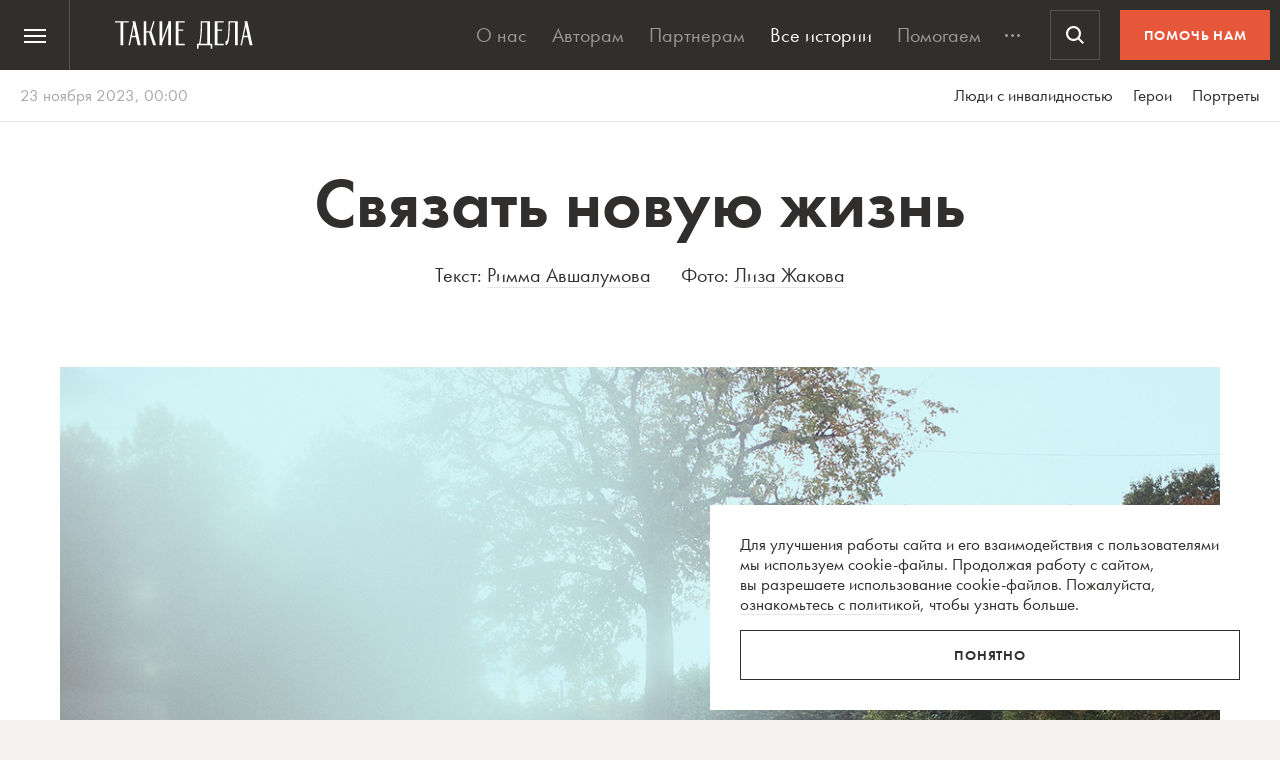

--- FILE ---
content_type: text/html; charset=UTF-8
request_url: https://takiedela.ru/2023/11/svyazat-novuyu-zhizn/
body_size: 61269
content:


<!DOCTYPE html>
<html lang="ru-RU">
<head>
    <title>Связать новую жизнь | Такие дела</title>
    <meta charset="UTF-8">
    <meta http-equiv="X-UA-Compatible" content="IE=edge">
    <meta name="yandex-verification" content="5fb8611ef6b83dbd">
    <meta property="fb:app_id" content="1457910984506503">
    <meta name="SKYPE_TOOLBAR" content="SKYPE_TOOLBAR_PARSER_COMPATIBLE"/>
	<meta name="telegram:channel" content="@takiedela">
	<meta name="viewport" content="width=device-width, initial-scale=1" />
	<meta name="format-detection" content="telephone=no">
    <!-- Anti-flicker snippet (recommended)  -->
    <style>.async-hide { opacity: 0 !important} </style>
    <script>(function(a,s,y,n,c,h,i,d,e){s.className+=' '+y;h.start=1*new Date;
            h.end=i=function(){s.className=s.className.replace(RegExp(' ?'+y),'')};
            (a[n]=a[n]||[]).hide=h;setTimeout(function(){i();h.end=null},c);h.timeout=c;
        })(window,document.documentElement,'async-hide','dataLayer',1000,
            {'OPT-5VCPZKR':true});</script>

        <meta name="theme-color" content="#ffffff">
        <meta name="msapplication-TileColor" content="#ffffff">
        <meta name="msapplication-TileImage" content="https://takiedela.ru/wp-content/themes/takiedela/assets/image/icons/ms-icon-144x144.png">

        <link rel="icon" type="image/x-icon" href="https://takiedela.ru/wp-content/themes/takiedela/assets/image/icons/favicon.ico">
        <link rel="shortcut icon" type="image/x-icon" href="https://takiedela.ru/wp-content/themes/takiedela/assets/image/icons/favicon.ico">
        <link rel="icon" type="image/png" href="https://takiedela.ru/wp-content/themes/takiedela/assets/image/icons/favicon-16x16.png" sizes="16x16">
        <link rel="icon" type="image/png" href="https://takiedela.ru/wp-content/themes/takiedela/assets/image/icons/favicon-32x32.png" sizes="32x32">
        <link rel="icon" type="image/png" href="https://takiedela.ru/wp-content/themes/takiedela/assets/image/icons/favicon-96x96.png" sizes="96x96">
        <link rel="icon" type="image/png" href="https://takiedela.ru/wp-content/themes/takiedela/assets/image/icons/android-icon-192x192.png" sizes="192x192">

        <link rel="apple-touch-icon" href="https://takiedela.ru/wp-content/themes/takiedela/assets/image/icons/apple-touch-icon.png">
        <link rel="apple-touch-icon-precomposed" href="https://takiedela.ru/wp-content/themes/takiedela/assets/image/icons/apple-touch-icon-precomposed.png">
        <link rel="apple-touch-icon" sizes="57x57" href="https://takiedela.ru/wp-content/themes/takiedela/assets/image/icons/apple-touch-icon-57x57.png">
        <link rel="apple-touch-icon" sizes="60x60" href="https://takiedela.ru/wp-content/themes/takiedela/assets/image/icons/apple-touch-icon-60x60.png">
        <link rel="apple-touch-icon" sizes="72x72" href="https://takiedela.ru/wp-content/themes/takiedela/assets/image/icons/apple-touch-icon-72x72.png">
        <link rel="apple-touch-icon" sizes="76x76" href="https://takiedela.ru/wp-content/themes/takiedela/assets/image/icons/apple-touch-icon-76x76.png">
        <link rel="apple-touch-icon" sizes="114x114" href="https://takiedela.ru/wp-content/themes/takiedela/assets/image/icons/apple-touch-icon-114x114.png">
        <link rel="apple-touch-icon" sizes="120x120" href="https://takiedela.ru/wp-content/themes/takiedela/assets/image/icons/apple-touch-icon-120x120.png">
        <link rel="apple-touch-icon" sizes="144x144" href="https://takiedela.ru/wp-content/themes/takiedela/assets/image/icons/apple-touch-icon-144x144.png">
        <link rel="apple-touch-icon" sizes="152x152" href="https://takiedela.ru/wp-content/themes/takiedela/assets/image/icons/apple-touch-icon-152x152.png">
        <link rel="apple-touch-icon" sizes="167x167" href="https://takiedela.ru/wp-content/themes/takiedela/assets/image/icons/apple-touch-icon-167x167.png">
        <link rel="apple-touch-icon" sizes="180x180" href="https://takiedela.ru/wp-content/themes/takiedela/assets/image/icons/apple-touch-icon-180x180.png">
        <link rel="apple-touch-icon" sizes="192x192" href="https://takiedela.ru/wp-content/themes/takiedela/assets/image/icons/apple-touch-icon-192x192.png">

        <meta name="msapplication-config" content="https://takiedela.ru/wp-content/themes/takiedela/assets/image/icons/browserconfig.xml">
        <link rel="manifest" href="/manifest.json">
        <link rel="stylesheet" id="td_fonts.css" href="https://takiedela.ru/fonts/td_fonts.css" type="text/css" media="all">


    <link rel="profile" href="http://gmpg.org/xfn/11">
    <link rel="pingback" href="https://takiedela.ru/xmlrpc.php">

    


    <meta property="description" content="Как петербурженка с мышечной атрофией выживает вместе с больным сыном и больной мамой. И при чем здесь вязаные зайцы">

    <meta property="og:title" content="Связать новую жизнь">
    <meta property="twitter:title" content="Связать новую жизнь">
<meta property="og:description" content="Как петербурженка с мышечной атрофией выживает вместе с больным сыном и больной мамой. И при чем здесь вязаные зайцы">
<meta property="twitter:description" content="Как петербурженка с мышечной атрофией выживает вместе с больным сыном и больной мамой. И при чем здесь вязаные зайцы">
<meta property="og:type" content="article">
    <meta property="article:publisher" content="https://www.facebook.com/takiedelaru">

    <meta property="og:image:width" content="1200">
    <meta property="og:image:height" content="800">

    <meta property="og:image"
          content="https://takiedela.ru/wp-content/uploads/2023/11/001_01_0945.jpg?rev=2311202311423131">
    <meta property="twitter:image:src"
          content="https://takiedela.ru/wp-content/uploads/2023/11/001_01_0945.jpg?rev=2311202311423131">
    <meta property="twitter:image"
          content="https://takiedela.ru/wp-content/uploads/2023/11/001_01_0945.jpg?rev=2311202311423131">


    <meta property="twitter:card" content="summary_large_image">
    <meta property="twitter:title" content="Связать новую жизнь">
    <meta property="twitter:description"
          content="Как петербурженка с мышечной атрофией выживает вместе с больным сыном и больной мамой. И при чем здесь вязаные зайцы">
    <meta property="twitter:site" content="@takiedelaru">
    <meta property="twitter:creator" content="@takiedelaru">
    

    <meta property="og:published_date" content="2023-11-23">



    <!-- Microdata for Google news-->
    <script type="application/ld+json">
		{
		"@context": "http://schema.org",
		"@type": "NewsArticle",
		"headline": "Связать новую жизнь",
		"author": "Римма Авшалумова",
		"publisher": {
			"@type": "Organization",
			"name": "Такие дела",
			"logo": {
				"@type": "ImageObject",
				"url": "https://takiedela.ru/wp-content/themes/takiedela/assets/image/share/facebook-thumb.jpg"
			}
		},
				"image": "https://takiedela.ru/wp-content/uploads/2023/11/001_01_0945.jpg?rev=23112023114231",
				"datePublished": "23. 11. 2023",
		"dateModified": "2023-11-23",
		"mainEntityOfPage": "https://takiedela.ru/2023/11/svyazat-novuyu-zhizn/"
		}

    </script>
    
        <!--<script async src="https://cdn.onthe.io/io.js/7NbEKIho8gBN"></script>-->


<script>
    window._io_config = window._io_config || {};
    window._io_config["0.2.0"] = window._io_config["0.2.0"] || [];
    window._io_config["0.2.0"].push({
        page_url: "https://takiedela.ru/2023/11/svyazat-novuyu-zhizn/",
        page_url_canonical: "https://takiedela.ru/2023/11/svyazat-novuyu-zhizn/",
        page_title: 'Связать новую жизнь | Такие дела',
        page_type: "article",
        page_language: "ru",
                article_authors: ["Римма Авшалумова"],
                article_publication_date: "01. 01. 1970",
                article_categories: ["Люди с инвалидностью"],
                article_type: "post",
        article_word_count: "1798",
    });
</script>
    <!-- Google Tag Manager -->
        <script>(function(w,d,s,l,i){w[l]=w[l]||[];w[l].push({'gtm.start':
        new Date().getTime(),event:'gtm.js'});var f=d.getElementsByTagName(s)[0],
        j=d.createElement(s),dl=l!='dataLayer'?'&l='+l:'';j.async=true;j.src=
        'https://www.googletagmanager.com/gtm.js?id='+i+dl;f.parentNode.insertBefore(j,f);
        })(window,document,'script','dataLayer','GTM-T2ZT6T5');</script>
    <!-- End Google Tag Manager -->
    <!-- Facebook Pixel Code -->
	    <!-- DO NOT MODIFY -->
    <!-- End Facebook Pixel Code -->

    <!--[if IE]>
        <![endif]-->
	    <script>
        var disqus_identifier = 'https://takiedela.ru/2023/11/svyazat-novuyu-zhizn/';
    </script>
		<!-- Adfox для подключения рекламы -->
	<script>window.yaContextCb = window.yaContextCb || []</script>
	<script src="https://yandex.ru/ads/system/context.js" async></script>
    <script type="text/javascript">!function(){var t=document.createElement("script");t.type="text/javascript",t.async=!0,t.src='https://vk.com/js/api/openapi.js?169',t.onload=function(){VK.Retargeting.Init("VK-RTRG-1257965-6gMrP"),VK.Retargeting.Hit()},document.head.appendChild(t)}();</script>
    <noscript><img src="https://vk.com/rtrg?p=VK-RTRG-1257965-6gMrP" style="position:fixed; left:-999px;" alt=""/></noscript>
    <meta name='robots' content='index, follow, max-image-preview:large, max-snippet:-1, max-video-preview:-1' />

	<!-- This site is optimized with the Yoast SEO plugin v20.13 - https://yoast.com/wordpress/plugins/seo/ -->
	<meta name="description" content="Как петербурженка с мышечной атрофией выживает вместе с больным сыном и больной мамой. И при чем здесь вязаные зайцы" />
	<link rel="canonical" href="https://takiedela.ru/2023/11/svyazat-novuyu-zhizn/" />
	<meta property="og:locale" content="ru_RU" />
	<meta property="og:type" content="article" />
	<meta property="og:title" content="Связать новую жизнь | Такие дела" />
	<meta property="og:description" content="Как петербурженка с мышечной атрофией выживает вместе с больным сыном и больной мамой. И при чем здесь вязаные зайцы" />
	<meta property="og:url" content="https://takiedela.ru/2023/11/svyazat-novuyu-zhizn/" />
	<meta property="og:site_name" content="Такие дела" />
	<meta property="article:publisher" content="https://www.facebook.com/takiedelaru/" />
	<meta property="article:published_time" content="2023-11-22T21:00:15+00:00" />
	<meta property="article:modified_time" content="2023-11-23T11:42:31+00:00" />
	<meta property="og:image" content="https://takiedela.ru/wp-content/uploads/2023/11/001_01_0945.jpg" />
	<meta property="og:image:width" content="1200" />
	<meta property="og:image:height" content="800" />
	<meta property="og:image:type" content="image/jpeg" />
	<meta name="author" content="Римма Авшалумова" />
	<meta name="twitter:card" content="summary_large_image" />
	<meta name="twitter:creator" content="@takiedelaru" />
	<meta name="twitter:site" content="@takiedelaru" />
	<meta name="twitter:label1" content="Написано автором" />
	<meta name="twitter:data1" content="Римма Авшалумова" />
	<meta name="twitter:label2" content="Примерное время для чтения" />
	<meta name="twitter:data2" content="14 минут" />
	<script type="application/ld+json" class="yoast-schema-graph">{"@context":"https://schema.org","@graph":[{"@type":"Article","@id":"https://takiedela.ru/2023/11/svyazat-novuyu-zhizn/#article","isPartOf":{"@id":"https://takiedela.ru/2023/11/svyazat-novuyu-zhizn/"},"author":{"name":"Римма Авшалумова","@id":"https://takiedela.ru/#/schema/person/5932480abb9ab9331e9f08ab76fdffbe"},"headline":"Связать новую жизнь","datePublished":"2023-11-22T21:00:15+00:00","dateModified":"2023-11-23T11:42:31+00:00","mainEntityOfPage":{"@id":"https://takiedela.ru/2023/11/svyazat-novuyu-zhizn/"},"wordCount":2015,"publisher":{"@id":"https://takiedela.ru/#organization"},"image":{"@id":"https://takiedela.ru/2023/11/svyazat-novuyu-zhizn/#primaryimage"},"thumbnailUrl":"https://takiedela.ru/wp-content/uploads/2023/11/001_01_0945.jpg","keywords":["женщины","люди с инвалидностью"],"articleSection":["Люди с инвалидностью"],"inLanguage":"ru-RU"},{"@type":"WebPage","@id":"https://takiedela.ru/2023/11/svyazat-novuyu-zhizn/","url":"https://takiedela.ru/2023/11/svyazat-novuyu-zhizn/","name":"Связать новую жизнь | Такие дела","isPartOf":{"@id":"https://takiedela.ru/#website"},"primaryImageOfPage":{"@id":"https://takiedela.ru/2023/11/svyazat-novuyu-zhizn/#primaryimage"},"image":{"@id":"https://takiedela.ru/2023/11/svyazat-novuyu-zhizn/#primaryimage"},"thumbnailUrl":"https://takiedela.ru/wp-content/uploads/2023/11/001_01_0945.jpg","datePublished":"2023-11-22T21:00:15+00:00","dateModified":"2023-11-23T11:42:31+00:00","description":"Как петербурженка с мышечной атрофией выживает вместе с больным сыном и больной мамой. И при чем здесь вязаные зайцы","breadcrumb":{"@id":"https://takiedela.ru/2023/11/svyazat-novuyu-zhizn/#breadcrumb"},"inLanguage":"ru-RU","potentialAction":[{"@type":"ReadAction","target":["https://takiedela.ru/2023/11/svyazat-novuyu-zhizn/"]}]},{"@type":"ImageObject","inLanguage":"ru-RU","@id":"https://takiedela.ru/2023/11/svyazat-novuyu-zhizn/#primaryimage","url":"https://takiedela.ru/wp-content/uploads/2023/11/001_01_0945.jpg","contentUrl":"https://takiedela.ru/wp-content/uploads/2023/11/001_01_0945.jpg","width":1200,"height":800,"caption":"Анастасия с помощником Андреем"},{"@type":"BreadcrumbList","@id":"https://takiedela.ru/2023/11/svyazat-novuyu-zhizn/#breadcrumb","itemListElement":[{"@type":"ListItem","position":1,"name":"Home","item":"https://takiedela.ru/"},{"@type":"ListItem","position":2,"name":"Связать новую жизнь"}]},{"@type":"WebSite","@id":"https://takiedela.ru/#website","url":"https://takiedela.ru/","name":"Такие дела","description":"Мы вернём в журналистику человека","publisher":{"@id":"https://takiedela.ru/#organization"},"potentialAction":[{"@type":"SearchAction","target":{"@type":"EntryPoint","urlTemplate":"https://takiedela.ru/?s={search_term_string}"},"query-input":"required name=search_term_string"}],"inLanguage":"ru-RU"},{"@type":"Organization","@id":"https://takiedela.ru/#organization","name":"Такие дела","url":"https://takiedela.ru/","logo":{"@type":"ImageObject","inLanguage":"ru-RU","@id":"https://takiedela.ru/#/schema/logo/image/","url":"https://takiedela.ru/wp-content/uploads/2023/04/biglogotd-min.png","contentUrl":"https://takiedela.ru/wp-content/uploads/2023/04/biglogotd-min.png","width":360,"height":76,"caption":"Такие дела"},"image":{"@id":"https://takiedela.ru/#/schema/logo/image/"},"sameAs":["https://www.facebook.com/takiedelaru/","https://twitter.com/takiedelaru","https://vk.com/takiedela_ru"]},{"@type":"Person","@id":"https://takiedela.ru/#/schema/person/5932480abb9ab9331e9f08ab76fdffbe","name":"Римма Авшалумова","image":{"@type":"ImageObject","inLanguage":"ru-RU","@id":"https://takiedela.ru/#/schema/person/image/","url":"https://secure.gravatar.com/avatar/4a5e55e5ab0e5322f98188248708bf49?s=96&d=blank&r=g","contentUrl":"https://secure.gravatar.com/avatar/4a5e55e5ab0e5322f98188248708bf49?s=96&d=blank&r=g","caption":"Римма Авшалумова"},"description":"Окончила факультет журналистики МГУ. Более 20 лет работает в ведущих российских СМИ. Автор ряда статей о КСО, корпоративной благотворительности и социальном предпринимательстве. Лауреат премии «Импульс добра» фонда «Наше будущее» за лучшее освещение социального предпринимательства журналистом","url":"https://takiedela.ru/author/rimma/"}]}</script>
	<!-- / Yoast SEO plugin. -->


<script type="text/javascript">
window._wpemojiSettings = {"baseUrl":"https:\/\/s.w.org\/images\/core\/emoji\/14.0.0\/72x72\/","ext":".png","svgUrl":"https:\/\/s.w.org\/images\/core\/emoji\/14.0.0\/svg\/","svgExt":".svg","source":{"concatemoji":"https:\/\/takiedela.ru\/wp-includes\/js\/wp-emoji-release.min.js?ver=6.1.1"}};
/*! This file is auto-generated */
!function(e,a,t){var n,r,o,i=a.createElement("canvas"),p=i.getContext&&i.getContext("2d");function s(e,t){var a=String.fromCharCode,e=(p.clearRect(0,0,i.width,i.height),p.fillText(a.apply(this,e),0,0),i.toDataURL());return p.clearRect(0,0,i.width,i.height),p.fillText(a.apply(this,t),0,0),e===i.toDataURL()}function c(e){var t=a.createElement("script");t.src=e,t.defer=t.type="text/javascript",a.getElementsByTagName("head")[0].appendChild(t)}for(o=Array("flag","emoji"),t.supports={everything:!0,everythingExceptFlag:!0},r=0;r<o.length;r++)t.supports[o[r]]=function(e){if(p&&p.fillText)switch(p.textBaseline="top",p.font="600 32px Arial",e){case"flag":return s([127987,65039,8205,9895,65039],[127987,65039,8203,9895,65039])?!1:!s([55356,56826,55356,56819],[55356,56826,8203,55356,56819])&&!s([55356,57332,56128,56423,56128,56418,56128,56421,56128,56430,56128,56423,56128,56447],[55356,57332,8203,56128,56423,8203,56128,56418,8203,56128,56421,8203,56128,56430,8203,56128,56423,8203,56128,56447]);case"emoji":return!s([129777,127995,8205,129778,127999],[129777,127995,8203,129778,127999])}return!1}(o[r]),t.supports.everything=t.supports.everything&&t.supports[o[r]],"flag"!==o[r]&&(t.supports.everythingExceptFlag=t.supports.everythingExceptFlag&&t.supports[o[r]]);t.supports.everythingExceptFlag=t.supports.everythingExceptFlag&&!t.supports.flag,t.DOMReady=!1,t.readyCallback=function(){t.DOMReady=!0},t.supports.everything||(n=function(){t.readyCallback()},a.addEventListener?(a.addEventListener("DOMContentLoaded",n,!1),e.addEventListener("load",n,!1)):(e.attachEvent("onload",n),a.attachEvent("onreadystatechange",function(){"complete"===a.readyState&&t.readyCallback()})),(e=t.source||{}).concatemoji?c(e.concatemoji):e.wpemoji&&e.twemoji&&(c(e.twemoji),c(e.wpemoji)))}(window,document,window._wpemojiSettings);
</script>
<style type="text/css">
img.wp-smiley,
img.emoji {
	display: inline !important;
	border: none !important;
	box-shadow: none !important;
	height: 1em !important;
	width: 1em !important;
	margin: 0 0.07em !important;
	vertical-align: -0.1em !important;
	background: none !important;
	padding: 0 !important;
}
</style>
	<link rel='stylesheet' id='wp-block-library-css' href='https://takiedela.ru/wp-includes/css/dist/block-library/style.min.css?ver=6.1.1' type='text/css' media='all' />
<link rel='stylesheet' id='classic-theme-styles-css' href='https://takiedela.ru/wp-includes/css/classic-themes.min.css?ver=1' type='text/css' media='all' />
<style id='global-styles-inline-css' type='text/css'>
body{--wp--preset--color--black: #000000;--wp--preset--color--cyan-bluish-gray: #abb8c3;--wp--preset--color--white: #ffffff;--wp--preset--color--pale-pink: #f78da7;--wp--preset--color--vivid-red: #cf2e2e;--wp--preset--color--luminous-vivid-orange: #ff6900;--wp--preset--color--luminous-vivid-amber: #fcb900;--wp--preset--color--light-green-cyan: #7bdcb5;--wp--preset--color--vivid-green-cyan: #00d084;--wp--preset--color--pale-cyan-blue: #8ed1fc;--wp--preset--color--vivid-cyan-blue: #0693e3;--wp--preset--color--vivid-purple: #9b51e0;--wp--preset--gradient--vivid-cyan-blue-to-vivid-purple: linear-gradient(135deg,rgba(6,147,227,1) 0%,rgb(155,81,224) 100%);--wp--preset--gradient--light-green-cyan-to-vivid-green-cyan: linear-gradient(135deg,rgb(122,220,180) 0%,rgb(0,208,130) 100%);--wp--preset--gradient--luminous-vivid-amber-to-luminous-vivid-orange: linear-gradient(135deg,rgba(252,185,0,1) 0%,rgba(255,105,0,1) 100%);--wp--preset--gradient--luminous-vivid-orange-to-vivid-red: linear-gradient(135deg,rgba(255,105,0,1) 0%,rgb(207,46,46) 100%);--wp--preset--gradient--very-light-gray-to-cyan-bluish-gray: linear-gradient(135deg,rgb(238,238,238) 0%,rgb(169,184,195) 100%);--wp--preset--gradient--cool-to-warm-spectrum: linear-gradient(135deg,rgb(74,234,220) 0%,rgb(151,120,209) 20%,rgb(207,42,186) 40%,rgb(238,44,130) 60%,rgb(251,105,98) 80%,rgb(254,248,76) 100%);--wp--preset--gradient--blush-light-purple: linear-gradient(135deg,rgb(255,206,236) 0%,rgb(152,150,240) 100%);--wp--preset--gradient--blush-bordeaux: linear-gradient(135deg,rgb(254,205,165) 0%,rgb(254,45,45) 50%,rgb(107,0,62) 100%);--wp--preset--gradient--luminous-dusk: linear-gradient(135deg,rgb(255,203,112) 0%,rgb(199,81,192) 50%,rgb(65,88,208) 100%);--wp--preset--gradient--pale-ocean: linear-gradient(135deg,rgb(255,245,203) 0%,rgb(182,227,212) 50%,rgb(51,167,181) 100%);--wp--preset--gradient--electric-grass: linear-gradient(135deg,rgb(202,248,128) 0%,rgb(113,206,126) 100%);--wp--preset--gradient--midnight: linear-gradient(135deg,rgb(2,3,129) 0%,rgb(40,116,252) 100%);--wp--preset--duotone--dark-grayscale: url('#wp-duotone-dark-grayscale');--wp--preset--duotone--grayscale: url('#wp-duotone-grayscale');--wp--preset--duotone--purple-yellow: url('#wp-duotone-purple-yellow');--wp--preset--duotone--blue-red: url('#wp-duotone-blue-red');--wp--preset--duotone--midnight: url('#wp-duotone-midnight');--wp--preset--duotone--magenta-yellow: url('#wp-duotone-magenta-yellow');--wp--preset--duotone--purple-green: url('#wp-duotone-purple-green');--wp--preset--duotone--blue-orange: url('#wp-duotone-blue-orange');--wp--preset--font-size--small: 13px;--wp--preset--font-size--medium: 20px;--wp--preset--font-size--large: 36px;--wp--preset--font-size--x-large: 42px;--wp--preset--spacing--20: 0.44rem;--wp--preset--spacing--30: 0.67rem;--wp--preset--spacing--40: 1rem;--wp--preset--spacing--50: 1.5rem;--wp--preset--spacing--60: 2.25rem;--wp--preset--spacing--70: 3.38rem;--wp--preset--spacing--80: 5.06rem;}:where(.is-layout-flex){gap: 0.5em;}body .is-layout-flow > .alignleft{float: left;margin-inline-start: 0;margin-inline-end: 2em;}body .is-layout-flow > .alignright{float: right;margin-inline-start: 2em;margin-inline-end: 0;}body .is-layout-flow > .aligncenter{margin-left: auto !important;margin-right: auto !important;}body .is-layout-constrained > .alignleft{float: left;margin-inline-start: 0;margin-inline-end: 2em;}body .is-layout-constrained > .alignright{float: right;margin-inline-start: 2em;margin-inline-end: 0;}body .is-layout-constrained > .aligncenter{margin-left: auto !important;margin-right: auto !important;}body .is-layout-constrained > :where(:not(.alignleft):not(.alignright):not(.alignfull)){max-width: var(--wp--style--global--content-size);margin-left: auto !important;margin-right: auto !important;}body .is-layout-constrained > .alignwide{max-width: var(--wp--style--global--wide-size);}body .is-layout-flex{display: flex;}body .is-layout-flex{flex-wrap: wrap;align-items: center;}body .is-layout-flex > *{margin: 0;}:where(.wp-block-columns.is-layout-flex){gap: 2em;}.has-black-color{color: var(--wp--preset--color--black) !important;}.has-cyan-bluish-gray-color{color: var(--wp--preset--color--cyan-bluish-gray) !important;}.has-white-color{color: var(--wp--preset--color--white) !important;}.has-pale-pink-color{color: var(--wp--preset--color--pale-pink) !important;}.has-vivid-red-color{color: var(--wp--preset--color--vivid-red) !important;}.has-luminous-vivid-orange-color{color: var(--wp--preset--color--luminous-vivid-orange) !important;}.has-luminous-vivid-amber-color{color: var(--wp--preset--color--luminous-vivid-amber) !important;}.has-light-green-cyan-color{color: var(--wp--preset--color--light-green-cyan) !important;}.has-vivid-green-cyan-color{color: var(--wp--preset--color--vivid-green-cyan) !important;}.has-pale-cyan-blue-color{color: var(--wp--preset--color--pale-cyan-blue) !important;}.has-vivid-cyan-blue-color{color: var(--wp--preset--color--vivid-cyan-blue) !important;}.has-vivid-purple-color{color: var(--wp--preset--color--vivid-purple) !important;}.has-black-background-color{background-color: var(--wp--preset--color--black) !important;}.has-cyan-bluish-gray-background-color{background-color: var(--wp--preset--color--cyan-bluish-gray) !important;}.has-white-background-color{background-color: var(--wp--preset--color--white) !important;}.has-pale-pink-background-color{background-color: var(--wp--preset--color--pale-pink) !important;}.has-vivid-red-background-color{background-color: var(--wp--preset--color--vivid-red) !important;}.has-luminous-vivid-orange-background-color{background-color: var(--wp--preset--color--luminous-vivid-orange) !important;}.has-luminous-vivid-amber-background-color{background-color: var(--wp--preset--color--luminous-vivid-amber) !important;}.has-light-green-cyan-background-color{background-color: var(--wp--preset--color--light-green-cyan) !important;}.has-vivid-green-cyan-background-color{background-color: var(--wp--preset--color--vivid-green-cyan) !important;}.has-pale-cyan-blue-background-color{background-color: var(--wp--preset--color--pale-cyan-blue) !important;}.has-vivid-cyan-blue-background-color{background-color: var(--wp--preset--color--vivid-cyan-blue) !important;}.has-vivid-purple-background-color{background-color: var(--wp--preset--color--vivid-purple) !important;}.has-black-border-color{border-color: var(--wp--preset--color--black) !important;}.has-cyan-bluish-gray-border-color{border-color: var(--wp--preset--color--cyan-bluish-gray) !important;}.has-white-border-color{border-color: var(--wp--preset--color--white) !important;}.has-pale-pink-border-color{border-color: var(--wp--preset--color--pale-pink) !important;}.has-vivid-red-border-color{border-color: var(--wp--preset--color--vivid-red) !important;}.has-luminous-vivid-orange-border-color{border-color: var(--wp--preset--color--luminous-vivid-orange) !important;}.has-luminous-vivid-amber-border-color{border-color: var(--wp--preset--color--luminous-vivid-amber) !important;}.has-light-green-cyan-border-color{border-color: var(--wp--preset--color--light-green-cyan) !important;}.has-vivid-green-cyan-border-color{border-color: var(--wp--preset--color--vivid-green-cyan) !important;}.has-pale-cyan-blue-border-color{border-color: var(--wp--preset--color--pale-cyan-blue) !important;}.has-vivid-cyan-blue-border-color{border-color: var(--wp--preset--color--vivid-cyan-blue) !important;}.has-vivid-purple-border-color{border-color: var(--wp--preset--color--vivid-purple) !important;}.has-vivid-cyan-blue-to-vivid-purple-gradient-background{background: var(--wp--preset--gradient--vivid-cyan-blue-to-vivid-purple) !important;}.has-light-green-cyan-to-vivid-green-cyan-gradient-background{background: var(--wp--preset--gradient--light-green-cyan-to-vivid-green-cyan) !important;}.has-luminous-vivid-amber-to-luminous-vivid-orange-gradient-background{background: var(--wp--preset--gradient--luminous-vivid-amber-to-luminous-vivid-orange) !important;}.has-luminous-vivid-orange-to-vivid-red-gradient-background{background: var(--wp--preset--gradient--luminous-vivid-orange-to-vivid-red) !important;}.has-very-light-gray-to-cyan-bluish-gray-gradient-background{background: var(--wp--preset--gradient--very-light-gray-to-cyan-bluish-gray) !important;}.has-cool-to-warm-spectrum-gradient-background{background: var(--wp--preset--gradient--cool-to-warm-spectrum) !important;}.has-blush-light-purple-gradient-background{background: var(--wp--preset--gradient--blush-light-purple) !important;}.has-blush-bordeaux-gradient-background{background: var(--wp--preset--gradient--blush-bordeaux) !important;}.has-luminous-dusk-gradient-background{background: var(--wp--preset--gradient--luminous-dusk) !important;}.has-pale-ocean-gradient-background{background: var(--wp--preset--gradient--pale-ocean) !important;}.has-electric-grass-gradient-background{background: var(--wp--preset--gradient--electric-grass) !important;}.has-midnight-gradient-background{background: var(--wp--preset--gradient--midnight) !important;}.has-small-font-size{font-size: var(--wp--preset--font-size--small) !important;}.has-medium-font-size{font-size: var(--wp--preset--font-size--medium) !important;}.has-large-font-size{font-size: var(--wp--preset--font-size--large) !important;}.has-x-large-font-size{font-size: var(--wp--preset--font-size--x-large) !important;}
.wp-block-navigation a:where(:not(.wp-element-button)){color: inherit;}
:where(.wp-block-columns.is-layout-flex){gap: 2em;}
.wp-block-pullquote{font-size: 1.5em;line-height: 1.6;}
</style>
<link rel='stylesheet' id='avatar-manager-css' href='https://takiedela.ru/wp-content/plugins/avatar-manager/assets/css/avatar-manager.min.css?ver=1.2.1' type='text/css' media='all' />
<link rel='stylesheet' id='jquery.ui-datepicker-css' href='https://takiedela.ru/wp-content/themes/takiedela/assets/css/jquery.ui-datepicker.css?ver=6adba9611337eb3e8a75577ac9b1840e' type='text/css' media='all' />
<link rel='stylesheet' id='donate_form-css' href='https://takiedela.ru/wp-content/themes/takiedela/assets/css/donate_form.css?ver=e5b826b335d575ce0b8d02a58e1d771d' type='text/css' media='all' />
<link rel='stylesheet' id='new-donate-form-css' href='https://takiedela.ru/wp-content/themes/takiedela/assets/css/new-donate-form.css?ver=6adba9611337eb3e8a75577ac9b1840e' type='text/css' media='all' />
<link rel='stylesheet' id='single-css' href='https://takiedela.ru/wp-content/themes/takiedela/assets/css/single.css?ver=6adba9611337eb3e8a75577ac9b1840e' type='text/css' media='all' />
<script type='text/javascript' id='jquery-core-js-extra'>
/* <![CDATA[ */
var td_ajax = {"ajax_url":"https:\/\/takiedela.ru\/wp-admin\/admin-ajax.php"};
var td_lk_api = {"server":"https:\/\/my.nuzhnapomosh.ru\/"};
/* ]]> */
</script>
<script type='text/javascript' src='https://takiedela.ru/wp-content/themes/takiedela/assets/js/jquery-2.2.2.min.js?ver=2.2.2' id='jquery-core-js'></script>
<script type='text/javascript' src='https://takiedela.ru/wp-content/themes/takiedela/assets/js/jquery-migrate-1.2.1.js?ver=1.2.1' id='jquery-migrate-js'></script>
<link rel="https://api.w.org/" href="https://takiedela.ru/wp-json/" /><link rel="alternate" type="application/json" href="https://takiedela.ru/wp-json/wp/v2/posts/308664" /><link rel="EditURI" type="application/rsd+xml" title="RSD" href="https://takiedela.ru/xmlrpc.php?rsd" />
<link rel="wlwmanifest" type="application/wlwmanifest+xml" href="https://takiedela.ru/wp-includes/wlwmanifest.xml" />
<meta name="generator" content="WordPress 6.1.1" />
<link rel='shortlink' href='https://takiedela.ru/?p=308664' />
<link rel="alternate" type="application/json+oembed" href="https://takiedela.ru/wp-json/oembed/1.0/embed?url=https%3A%2F%2Ftakiedela.ru%2F2023%2F11%2Fsvyazat-novuyu-zhizn%2F" />
<link rel="alternate" type="text/xml+oembed" href="https://takiedela.ru/wp-json/oembed/1.0/embed?url=https%3A%2F%2Ftakiedela.ru%2F2023%2F11%2Fsvyazat-novuyu-zhizn%2F&#038;format=xml" />
<link rel="amphtml" href="https://takiedela.ru/2023/11/svyazat-novuyu-zhizn/amp/"></head>
<body>
<div class="np-cookie-notice is-hidden js-np-cookie-notice" role="dialog" aria-modal="false" aria-label="Соглашение с использованием cookie-файлов">
    <p class="np-cookie-notice__text">
        Для улучшения работы сайта и&nbsp;его взаимодействия с&nbsp;пользователями мы&nbsp;используем cookie-файлы.
        Продолжая работу с
        сайтом, вы&nbsp;разрешаете использование cookie-файлов. Пожалуйста,
        <a class="link-line" href="https://nuzhnapomosh.ru/cookie-notice-faq"
           target="_blank" rel="noopener" title="Ознакомиться с политикой">ознакомьтесь с&nbsp;политикой</a>, чтобы
        узнать больше.
    </p>
    <button title="Понял политику" class="np-button np-button_border-black np-cookie-notice__button js-np-cookie-notice-btn">Понятно</button>
</div>
<div id="td-donate-modal" class="np-cookie-notice td-donate-notice is-hidden js-td-donate-notice" role="dialog" aria-modal="false" aria-label="Помогите ТАКИМ ДЕЛАМ выжить после отключения приема платежей">
    <button type="button" class="np-button np-button_white np-button_nobackground b-offer-popup-social__close td-donate-modal__close">
        <svg width="30" height="30" viewBox="0 0 30 30" fill="none" xmlns="http://www.w3.org/2000/svg">
            <path fill-rule="evenodd" clip-rule="evenodd" d="M5.41421 4.00002L4 5.41423L13.5858 15L4 24.5858L5.41421 26L15 16.4142L24.5857 26L26 24.5858L16.4142 15L26 5.41423L24.5857 4.00002L15 13.5858L5.41421 4.00002Z" fill="currentColor"></path>
        </svg>
    </button>
    <b>Помогите «Таким делам» продолжить работу.</b>
    <p class="np-cookie-notice__text">
        Новые тексты появляются благодаря вашим пожертвованиям. Но мы лишились почти всех регулярных пожертвований из-за вынужденной смены платежной системы.
    </p>
    <a href="/2024/08/mozhete-pomoch-takim-delam/?ref=help_modal" class="np-button np-button_border-red np-cookie-notice__button js-td-donate-modal-btn">ПОДДЕРЖАТЬ</a>
</div>
<style>
.td-donate-notice {
    right: 10px;
    bottom: 10px;
    background-color: var(--np-black) !important;
    color: var(--np-white);
    z-index: 1005;
}
.td-donate-notice p {
    margin-top: 15px;
}
</style><!-- Google Tag Manager (noscript) -->
<noscript><iframe src="https://www.googletagmanager.com/ns.html?id=GTM-T2ZT6T5";
height="0" width="0" style="display:none;visibility:hidden"></iframe></noscript>
<!-- End Google Tag Manager (noscript) -->
<script async src="https://www.googletagmanager.com/gtag/js?id=UA-34508497-2"></script>
<script>
	window.dataLayer = window.dataLayer || [];
	function gtag(){dataLayer.push(arguments);}
	gtag('js', new Date());
	gtag('config', 'UA-34508497-2');
</script>
<!-- // Global site tag (gtag.js) - Google Analytics -->

<!-- Global site tag (gtag.js) - Google Analytics -->
<script async src="https://www.googletagmanager.com/gtag/js?id=G-HD1Q596416"></script>
<script>
    window.dataLayer = window.dataLayer || [];
    function gtag(){dataLayer.push(arguments);}
    gtag('js', new Date());

    gtag('config', 'G-HD1Q596416');
</script>
<!-- Global site tag (gtag.js) - Google Analytics end-->




<header class="np-header js-np-header np-header_td" role="menubar">
	<nav class="np-header__nav js-np-header-nav" aria-label="Основная навигация">
		<button class="np-header__burger np-header__button np-header__button_hamburger js-np-header-button-menu"
				id="np-header-button-hamburger"
				aria-expanded="false"
				aria-haspopup="true"
				aria-controls="np-menu-dropdown"
				role="menuitem"
				type="button">
			<span class="np-header__burger-line np-header__burger-line_top"></span>
			<span class="np-header__burger-line np-header__burger-line_middle"></span>
			<span class="np-header__burger-line np-header__burger-line_bottom"></span>
			<span class="visually-hidden">Меню</span>
		</button>
		<a href="/"
		   class="np-header__logo np-header__logo_td">
			<span class="visually-hidden">На главную Такие дела</span>
		</a>
		<ul class="np-header__menu js-np-header-menu np-header__menu_td">
			<li><a class="np-header__menu-link"
			   href="/about/">О&nbsp;нас</a></li>
		<li><a class="np-header__menu-link"
			   href="/editors/for-authors/">Авторам</a></li>
		<li><a class="np-header__menu-link"
			   href="/partnership/">Партнерам</a></li>
					<li><a class="np-header__menu-link is-active"
				   href="/stories/">Все истории</a></li>
			<li><a class="np-header__menu-link"
				   href="/pomogaem/">Помогаем</a></li>
			<li><a class="np-header__menu-link is-active"
				   href="/stories/instructions/">Инструкции</a></li>
			<li><a class="np-header__menu-link"
				   href="/video/">Видео</a></li>
			<li><a class="np-header__menu-link"
				   href="/afisha/">Афиша</a></li>
				<li class="np-header__menu-more">
		<button class="np-header__menu-more-btn js-np-header-button-more">
			<span class="visually-hidden">Развернуть меню</span>
		</button>
	</li>
</ul>
					<button class="np-header__button np-header__button_search js-np-header-button-search"
					type="button"
					aria-haspopup="true"
					role="menuitem"
					aria-controls="np-menu-overlay">
				<span class="visually-hidden">Поиск</span>
			</button>
				            <a href="https://auth.nuzhnapomosh.ru/login?referer=https://takiedela.ru/2023/11/svyazat-novuyu-zhizn/"
               class="np-header__button np-header__button_user-unauthorized js-np-header-button-auth is-disabled">
                <span>войти</span>
            </a>
        		<a class="np-header__help"
		   href="/donate/">
			Помочь нам		</a>
	</nav>
	<!-- dropdown-aside -->
	<nav class="np-header__dropdown-aside js-np-header-dropdown-aside"
		 id="np-menu-dropdown"
		 role="listbox"
		 tabindex="-1"
		 aria-labelledby="np-header-button-hamburger">
		<div class="np-header-aside">
			<div class="np-header-aside__block">
				<ul class="np-header__menu-mobile">
			<li><a class="np-header__menu-link" href="/about/">О&nbsp;нас</a></li>
		<li><a class="np-header__menu-link" href="/editors/for-authors/">Авторам</a></li>
		<li><a class="np-header__menu-link" href="/partnership/">Партнерам</a></li>
    	<li><a class="np-header__menu-link" href="/stories/">Все истории</a></li>
		<li><a class="np-header__menu-link" href="/pomogaem/">Помогаем</a></li>
		<li><a class="np-header__menu-link" href="/stories/instructions/">Инструкции</a></li>
		<li><a class="np-header__menu-link" href="/video/">Видео</a></li>
		<li><a class="np-header__menu-link" href="/afisha/">Афиша</a></li>
			</ul>
				<a href="/" class="np-header__title np-header__title_main">Такие дела</a>
				<p>Медиа, которое рассказывает о&nbsp;социальных проблемах и&nbsp;людях, которые с&nbsp;ними сталкиваются</p>
									<form class="np-header__search" action="/" method="get">
						<div class="np-header__field-wrap np-header__field-wrap_shaddow">
							<input type="search" class="np-header__field" placeholder="Искать" name="s">
							<button type="submit" class="np-header__button np-header__button_search np-header__button_search-mobile">
								<span class="visually-hidden">Искать</span>
							</button>
						</div>
					</form>
								<a class="np-header__help np-header__help_mobile"
				   href="/donate/">
					Помочь нам				</a>
			</div>
			<!-- // aside__block -->
			<div class="np-header-aside__block">
				<p id="np-header-projects-title"
				   class="np-header__subtitle">Наши проекты</p>
				<ul class="np-header-aside__list"
					aria-labelledby="np-header-projects-title">
					<li class="np-header-aside__item">
						<a class="np-header-aside__item-link"
							href="/slova/?utm_source=td&utm_campaign=header_aside">
							<span class="np-header-aside__item-title">Мы&nbsp;так не&nbsp;говорим</span>
							<span>Словарь инклюзивной лексики</span>
						</a>
					</li>
					<li class="np-header-aside__item">
						<a class="np-header-aside__item-link"
							href="/poehali/?utm_source=td&utm_campaign=header_aside">
							<span class="np-header-aside__item-title">Выезжаем</span>
							<span>Вы&nbsp;выбираете, о&nbsp;чем напишут наши авторы</span>
						</a>
					</li>
					<!-- <li class="np-header-aside__item">
						<a class="np-header-aside__item-link"
							href="https://smysl.shop/?utm_source=td&utm_campaign=header_aside">
							<span class="np-header-aside__item-title">Есть смысл</span>
							<span>Книги на социальные темы</span>
						</a>
					</li> -->
					<li class="np-header-aside__item">
						<a class="np-header-aside__item-link"
							href="/mailing/?utm_source=td&utm_campaign=header_aside">
							<span class="np-header-aside__item-title">Дайджест</span>
							<span>Еженедельная подборка материалов</span>
						</a>
					</li>
					<li class="np-header-aside__item">
						<a class="np-header-aside__item-link"
							href="https://www.youtube.com/channel/UCqC6aKlxw26pDitXHL7OjqQ">
							<span class="np-header-aside__item-title">Видео и подкасты</span>
							<span>Смотрите нас на Youtube</span>
						</a>
					</li>
					<li class="np-header-aside__item">
						<a class="np-header-aside__item-link"
							href="/tests/?utm_source=td&utm_campaign=header_aside">
							<span class="np-header-aside__item-title">Тесты</span>
							<!-- <span></span> -->
						</a>
					</li>
				</ul>
			</div>
			<!-- // aside__block -->
						<!-- // aside__block -->
		</div>
	</nav>
	<!-- // dropdown-aside -->
	<nav class="np-header__dropdown-user js-np-header-dropdown-user"
	 id="np-menu-user-dropdown"
	 role="menu"
	 aria-labelledby="np-header-button-user">
	<div class="np-header__user-head js-np-header-user-name"></div>
	<a class="np-header__user-link"
	   href="https://my.nuzhnapomosh.ru/?utm_source=td&utm_campaign=header_user">Личный кабинет</a>
	<a class="np-header__user-link js-np-header-notify is-hidden"
	   href="https://my.nuzhnapomosh.ru/payments/report?utm_source=td&utm_campaign=header_user">
		Уведомления
		<span class="np-header__user-notify js-np-header-notify-count"></span>
	</a>
	<a class="np-header__user-link"
	   href="https://my.nuzhnapomosh.ru/payments/recurrent?utm_source=td&utm_campaign=header_user">Пожертвования</a>
	<a class="np-header__user-link"
	   href="https://my.nuzhnapomosh.ru/payments/giftcard?utm_source=td&utm_campaign=header_user">Подарочные карты</a>
	<a class="np-header__user-link"
	   href="https://my.nuzhnapomosh.ru/events?utm_source=td&utm_campaign=header_user">Пользуясь случаем</a>
  <a class="np-header__user-link is-hidden"
	   href="https://my.nuzhnapomosh.ru/order?utm_source=td&utm_campaign=header_user">Мои заказы</a>
	<a class="np-header__user-link"
	   href="https://edu.nuzhnapomosh.ru/my-courses?utm_source=td&utm_campaign=header_user">Образование</a>
	<a class="np-header__user-link"
	   href="https://my.nuzhnapomosh.ru/setting?utm_source=td&utm_campaign=header_user">Настройки аккаунта</a>
	<a class="np-header__user-link" href="https://core.nuzhnapomosh.ru?utm_source=td&utm_campaign=header_user">Ядро&nbsp;&mdash; для НКО</a>
	<a class="np-header__user-link np-header__user-link_mobile"
	   href="https://my.nuzhnapomosh.ru/card?utm_source=td&utm_campaign=header_user">Мои карты</a>
	<a class="np-header__user-link"
	   href="https://auth.nuzhnapomosh.ru/logout?referer=https://takiedela.ru/2023/11/svyazat-novuyu-zhizn/">Выйти</a>
</nav>
	<div class="np-header__overlay js-np-header-overlay is-hidden"></div>
			<div class="js-np-header-search-overlay is-hidden">
			<button class="np-header__search-close js-np-header-search-close" type="button">
				<span class="visually-hidden">Закрыть окно</span>
			</button>
			<form class="np-header__search np-header__search_desktop js-np-header-search-desktop"
				  action="/" method="get">
				<div class="np-header__field-wrap np-header__field-wrap_shaddow">
					<input type="search" class="np-header__field" placeholder="Искать" name="s">
					<button type="submit" class="np-header__button np-header__button_search">
						<span class="visually-hidden">Искать</span>
					</button>
				</div>
			</form>
		</div>
	</header>
    <main id="wrapper" class="b-post bg-white" aria-label="Основной контент страницы">
        <article class="b-post-material" aria-label="Основной контент материала">
            <div class="b-post__head">
                <div class="b-post__head-info">
                    <time class="b-post__head-info__block"
                          datetime="2023-11-23 12:00"
                          title="Опубликовано 23.11.2023 12:00">
						23 ноября 2023, 00:00                    </time>
                    <div class="b-post__head-info__block b-post__head-info__block_views in-tablet is-hidden"
                         aria-label="Количество посещений "
                         title=" просмотров">
						
<script data-post_id="308664" src="/wp-content/plugins/nuzhnapomosh/assets/js/spvc.js"></script>

 просмотров
                    </div>
                </div>
                <ul class="b-post__head-tags in-tablet-sm">
					                                                    <li class="b-post__head-tags-item">
                                <a href="https://takiedela.ru/category/lyudi-s-invalidnostyu/"
                                   class="link"
                                   title="Категория материала: Люди с инвалидностью">
                                    Люди с инвалидностью                                </a>
                            </li>
                                                                                                <li class="b-post__head-tags-item">
                                <a href="https://takiedela.ru/genre/heroes/"
                                   class="link"
                                   title="Категория материала: Герои">
                                    Герои                                </a>
                            </li>
                                                                                                <li class="b-post__head-tags-item">
                                <a href="https://takiedela.ru/rubrics/portret/"
                                   class="link"
                                   title="Категория материала: Портреты">
                                    Портреты                                </a>
                            </li>
                                                            </ul>
            </div>
            
            <div class="b-wrap b-wrap_md">
                <h1 class="b-post__title">Связать новую жизнь</h1>

                <div class="b-post__top-info b-post__top-info_center">
                                            <div class="b-post__author">
                            Текст: <a href="/author/rimma/" title="Римма Авшалумова">Римма Авшалумова</a>                        </div>
                    
                                            <div class="b-post__author">
                            Фото: <a href="/author/zhakova/"
                                     class="link-line" title="Фото: Лиза Жакова">
                            Лиза Жакова</a>
                        </div>
                    
                    
                                        
                    
                </div>

                                                        <div class="b-post__photo">
                        <img src="https://takiedela.ru/wp-content/uploads/2023/11/001_01_0945.jpg" class="b-post__photo-img">
                        <div class="b-post__photo-descr">
                            <div class="b-post__photo-descr__text b-post__photo-descr__text_gray">Фото: Лиза Жакова для ТД</div>
                        </div>
                    </div>
                
                <div class="b-post__content">
                    
					                        <p class="b-post__lead">В 38 лет врачи сказали Анастасии Успенской, что жить ей осталось лет пять. Она завела змею, о которой мечтала с детства, и стала вязать игрушки. Плюшевые зайцы, единороги и гуси-обнимуси помогают ей оплачивать сиделку и не сойти с ума от переживаний и напряжения.

Прогноз медиков Анастасия пережила уже вдвое. И, хотя ее состояние ухудшается, сдаваться она не собирается. Просто не может. Настя — типичный представитель поколения «сэндвич»: это когда человек средних лет вынужден решать проблемы и престарелых родителей, и детей. У ее сына — мышечная дистрофия и последствия родовой травмы, у мамы — четвертая стадия рака. Обоим нужны ее поддержка и неукротимое желание жить. Женщина понимает, что, если опустит руки, они все трое очень быстро окажутся в интернате для людей с инвалидностью.

Про Настю я узнала из соцсетей: прочитала сообщение, что женщина на инвалидной коляске ищет водителя-волонтера, чтобы погулять по родному Петербургу. «Такие дела» решили прокатиться с Настей во двор ее детства и узнать, действительно ли вязаные зайцы могут <a href="https://vk.com/toys_from_anastasii" target="_blank" rel="noopener">спасти жизнь</a>, как это написано на ее страничке</p>
					
					                        <button class="b-post__photostory-btn np-button np-button_border-black np-button_big np-button_block i-photostory-btn"
                                title="Смотреть историю в фотографиях">История в фотографиях</button>
					                        
                    
                    <div class="b-post__banner b-post__banner_mod">
	<div class="b-barrel-v2">
		<a href="https://rtd.takiedela.ru/"
		   class="b-barrel-v2__link"
		   target="_blank">
			<img src="https://takiedela.ru/wp-content/uploads/2025/08/banner-rtd-vert.png"
				 class="b-barrel-v2__img">
		</a>
	</div>
</div><h2>Чтобы жить</h2>
<p><span class="b-tip-word i-tip-word"><span class="b-tip-word__lnk i-tip-word__lnk" data-tooltip="Болезнь Шарко-Мари-Тута представляет собой наследственное заболевание, при котором мышцы голени слабеют и усыхают (атрофируются). Болезнь Шарко-Мари-Тута поражает нервы, контролирующие движение мышц и несущие чувствительную информацию к головному мозгу">Шарко-Мари-Тута</span></span> — так интригующе называется редкая наследственная нейромышечная патология, которую Анастасии и ее сыну Артему диагностировали 10 лет назад. Болезнь прогрессирующая и неизлечимая. Прогноз негативный. Постепенно атрофируются мышцы, страдают слух и зрение. Когда дегенеративный процесс добирается до сердца или легких, человек умирает. Обычно миопатии проявляют себя в детском возрасте. Насте повезло. До 38 лет она даже не подозревала, что неизлечимо больна.</p>
<p>Она пытала врачей, сколько лет ей осталось. «Лет пять, но вы же понимаете, скорость развития заболевания непредсказуема», — пожимали плечами врачи.</p>
<div  class="b-post__photo  b-post__photo_float b-post__photo_float-center b-post__photo_large">
        
            <img class="b-post__photo-img" data-action="zoom" src="https://takiedela.ru/wp-content/uploads/2023/11/002_02_0939.jpg">
        <div class="b-post__photo-descr"><div class="b-post__photo-descr__text">Анастасия</div><div class="b-post__photo-descr__text b-post__photo-descr__text_gray">Фото: Лиза Жакова для ТД</div></div></div>
<p>Сначала Настя ходила с палочкой, потом с двумя, потом перешла на ходунки. В 2018 году села в свою первую инвалидную коляску. И мир померк. Работать она больше не могла. Как-то сами собой растворились друзья и приятели. Маме диагностировали онкологическое заболевание.</p>
<p>Настя лежала и думала о том, что лучше бы уснуть и не проснуться. Активная, общительная молодая женщина совсем не понимала, как жить в таком отчаянном положении. Сбережения таяли, без сиделки не обойтись, денег не было.</p>
<p>Тогда она в первый раз написала о себе в соцсетях. Просто чтобы вырваться из вакуума одиночества.</p>
<h2>Тумак осетрине</h2>
<p>Настя родилась и выросла в самом сердце Петербурга, на Троицкой площади, рядом с Петропавловской крепостью. В знаменитом Доме политкаторжан. Говорит, что семья ее к ссыльным и политкаторжанам отношения не имела. Прадедушка с прабабушкой переехали в Ленинград из Латвии. Вся семья — врачи-профессура. Когда дом, где они жили, сгорел в пожаре, дом на Троицкой только заселяли, и им повезло получить в нем квартиру. Медицинскую карьеру прочили и самой Насте. Но дальше медучилища она учиться не пошла.</p>
<div  class="b-post__photo  b-post__photo_float b-post__photo_float-center b-post__photo_large">
        
            <img class="b-post__photo-img" data-action="zoom" src="https://takiedela.ru/wp-content/uploads/2023/11/003_14_0950.jpg">
        <div class="b-post__photo-descr"><div class="b-post__photo-descr__text">Дом политкаторжан, в котором родилась и выросла Анастасия</div><div class="b-post__photo-descr__text b-post__photo-descr__text_gray">Фото: Лиза Жакова для ТД</div></div></div>
<p>Мы гуляем по двору ее детства. Серому и довольно неухоженному, несмотря на «элитность» недвижимости. Заросший остов фонтана и куча припаркованных автомобилей. Настя говорит, что, когда в нулевые цены на недвижимость в центре Питера подскочили, почти все жильцы дома сменились. Типичную интеллигенцию вытеснили «новые русские». Уехали и Успенские. За одну их небольшую квартиру купили две отдельные в спальном районе. Насте тогда было 30 лет.</p>
<p>«Вот там, на втором этаже, — показывает она, — были наши окна. Мама с бабушкой целыми днями работали. В 14 лет я завела собаку и попала в отличную компанию собачников нашего дома. Ректор, психиатр, артисты. Я была самой младшей, меня опекали».</p>
<div  class="b-post__photo  b-post__photo_float b-post__photo_float-center b-post__photo_large">
        
            <img class="b-post__photo-img" data-action="zoom" src="https://takiedela.ru/wp-content/uploads/2023/11/011_09_0975.jpg">
        <div class="b-post__photo-descr"><div class="b-post__photo-descr__text">Анастасия</div><div class="b-post__photo-descr__text b-post__photo-descr__text_gray">Фото: Лиза Жакова для ТД</div></div></div>
<p>Со взрослыми отношения девочки Аси, как называла ее мама, складывались лучше, чем с ровесниками. В престижной инязовской спецшколе ее обижали.</p>
<p>«Осетрина, осетрина не горит без керосина», — надрывались одноклассники. Придумывая разные дразнилки девочке, которая плоховато слышала и слегка прихрамывала из-за деформации стопы. Изгоев в большом классе было трое. Самый мелкий мальчик и две девочки. Ася-осетрина вспоминает, что ее больше обзывали, чем били. Хотя пинки и щипки на перемене были обычным делом. Спасалась тем, что перестала выходить из класса на переменах. С буллингом в те времена особенно не боролись, но учителя, понимая, что девочку обижают, из класса не выгоняли, а некоторые даже брали с собой в столовую на большой перемене.</p>
<p>О переезде из престижного центра Настя не жалеет. Говорит, что для маломобильного человека среда в городе везде недоступная. Но в их спальном районе хотя бы есть парки, магазины и прочая нужная для жизни инфраструктура.</p>
<div  class="b-post__photo  b-post__photo_float b-post__photo_float-center b-post__photo_large">
        
            <img class="b-post__photo-img" data-action="zoom" src="https://takiedela.ru/wp-content/uploads/2023/11/004_04_0909.jpg">
        <div class="b-post__photo-descr"><div class="b-post__photo-descr__text">Змея в террариуме в комнате Насти</div><div class="b-post__photo-descr__text b-post__photo-descr__text_gray">Фото: Лиза Жакова для ТД</div></div></div>
<p>В крошечной однушке Настя живет одна с приходящими помощниками. Мама и сын — в соседнем доме, в квартире побольше. Так повелось сразу после переезда. Настя работала за троих, растить Артема помогала бабушка. А теперь уже непонятно, кто кому больше помогает: бабушка внуку или наоборот.</p>
<p>По фотографиям в соцсетях может сложиться впечатление, что Анастасия совсем беспомощна и парализована, но по квартире она передвигается сама. Говорит, что никогда этого не скрывала. Просто дома почти все время лежит, и вяжет полулежа, а на улицу без коляски не выходит. Поэтому и фотографии такие.</p>
<p>«Хожу я в пределах своей гигантской квартиры — 31 квадратный метр: пять шагов от кровати до коридора, еще два шага — до туалета, четыре — до кухни». В коридоре поручни на стенах. Пять ступенек от квартиры до улицы Настя может преодолеть сама. В старой пятиэтажке с узкими лестничными пролетами на пандусы и подъемник надежды нет.</p>
<div  class="b-post__photo  b-post__photo_float b-post__photo_float-center b-post__photo_large">
        
            <img class="b-post__photo-img" data-action="zoom" src="https://takiedela.ru/wp-content/uploads/2023/11/005_07_0928.jpg">
        <div class="b-post__photo-descr"><div class="b-post__photo-descr__text">Комната Анастасии</div><div class="b-post__photo-descr__text b-post__photo-descr__text_gray">Фото: Лиза Жакова для ТД</div></div></div>
<p>На кухне помощник Андрей готовит грибной суп. Он помогает Насте уже несколько лет.</p>
<p>«Почему-то в головах у людей образ сиделки — такая хрупкая смиренная женщина-ангел. Но это иллюзии. Толкать коляску по снежной каше с человеком под 100 килограммов веса не каждый крепкий мужчина сможет. А всех больных тянет на улицу», — говорит Андрей с невыразимо серьезным лицом под хохот Насти. Она крупная, громкая, яркая. В ней бездна жизни, которую она выплескивает на всех, кто появляется рядом. Дефицит общения — то, от чего она страдает не меньше, чем от болей из-за отмирающих нервных окончаний.</p>
<p>В единственной комнате функциональная кровать с горой лекарств на прикроватном столике, массажное кресло и большой стеллаж вдоль стены, почти все полки которого заняты игрушками, заготовками, мотками разноцветной пряжи. Кроме крайней секции — с террариумом. В нем живет ее голубая мечта — змея Сандра.</p>
<div  class="b-post__photo  b-post__photo_float b-post__photo_float-center">
        
            <img class="b-post__photo-img" data-action="zoom" src="https://takiedela.ru/wp-content/uploads/2023/11/006_11_0925.jpg">
        <div class="b-post__photo-descr"><div class="b-post__photo-descr__text">Единорог, которого связала Настя</div><div class="b-post__photo-descr__text b-post__photo-descr__text_gray">Фото: Лиза Жакова для ТД</div></div></div>
<p>«С детства, еще с кружка юннатов в доме пионеров, я мечтала о змее. Дома были крыски, хомяки, птички, кошки, собака. Но не змеи. Когда я заболела и узнала, что жить мне осталось лет пять, стала думать, что мне нужно успеть. Решила, пора заводить змею, мама уже не будет против. Но если у вас есть голубая мечта, нужно ее осуществить пораньше, а не ждать смертельной болезни», — советует Настя.</p>
<h2>Зачем рожала</h2>
<p>«Меня часто недоверчиво спрашивают: неужели вы не знали о своем диагнозе раньше. А менее тактичные люди еще и добивают вопросом, зачем я, такая больная, рожала больного ребенка. Если бы я знала о наследственном заболевании, я бы, наверно, не решилась рожать. Но ни у кого из известных мне родственников патологий не было, все доживали до 90 лет. Выросла я без отца, так вышло. Про болезни по его линии мы ничего не знаем».</p>
<p>Кое-какие симптомы у Насти проявлялись с детства. Деформация стопы, легкая тугоухость, какие-то еще мелочи. Но никому из лучших врачей, наблюдавших девочку из семьи медиков, и в голову не пришло заподозрить в таких разных проявлениях признаки прогрессирующей нейропатии.</p>
<div  class="b-post__photo  b-post__photo_float b-post__photo_float-center b-post__photo_large">
        
            <img class="b-post__photo-img" data-action="zoom" src="https://takiedela.ru/wp-content/uploads/2023/11/012_13_0972.jpg">
        <div class="b-post__photo-descr"><div class="b-post__photo-descr__text">Анастасия</div><div class="b-post__photo-descr__text b-post__photo-descr__text_gray">Фото: Лиза Жакова для ТД</div></div></div>
<p>Настя говорит, что мышечной слабости никогда не ощущала. Она не была такой быстрой и ловкой, как сверстники, — из-за ноги. Но окончила медучилище, а потом и Институт культуры — «чисто для души». На практику попала в отделение недоношенных детей и решила, что хочет работать именно с такими пациентами. Прошла несколько курсов повышения квалификации. И работала массажисткой. «Бегала по вызовам по всему городу, “как конь педальный”, чтобы зарабатывать на жизнь».</p>
<p>К 25 годам ее особенности здоровья никак не прогрессировали, специалисты резюмировали: значит, так все и заморозится до старости, можно жить спокойно и рожать, не беспокоиться, что ребенку перейдут ее проблемы. Настя родила Артема. С его отцом рассталась, когда Артем был совсем еще крохой. Отец никак не участвовал в жизни сына.</p>
<ul class="b-collage b-collage_9">
			<li style="background-image: url(https://takiedela.ru/wp-content/uploads/fly-images/308757/007_05_0943-565x847-c.jpg);">
			<img src="https://takiedela.ru/wp-content/uploads/fly-images/308757/007_05_0943-565x847-c.jpg" alt="" />
		</li>
			<li style="background-image: url(https://takiedela.ru/wp-content/uploads/fly-images/308765/008_10_0981-565x847-c.jpg);">
			<img src="https://takiedela.ru/wp-content/uploads/fly-images/308765/008_10_0981-565x847-c.jpg" alt="" />
		</li>
	</ul>
<div class="b-polyptych-caption-block">
	<div class="b-polyptych__elem__txt">
				<div class="b-polyptych__elem__txt__em"></div>
	</div>
</div>
<p>С Темой с первого дня все пошло наперекосяк. На плановом кесареве прозевали обвитие пуповины. Как следствие — остановка дыхания, сердцебиения, реанимация, ИВЛ. Мальчика вытащили, но последствия родовой травмы и гипоксии отразились на развитии. Интеллект у Артема сохранный, но заговорил он только к пяти годам. В школе учился с трудом, много болел, бронхиты перетекли в астму. А лет с восьми-девяти стал жаловаться на постоянную усталость. В школе не мог высидеть больше двух уроков. Дома мама с бабушкой удивленно наблюдали, как ребенок после любой получасовой активности шел полежать. Его, как когда-то и Настю, тоже водили по лучшим врачам. Но все как один кивали на последствия родовой травмы. «Мама, что вы хотите, у вас была гипоксия, у вас родовая травма», — передразнивает Настя то, что слышала много раз в кабинетах.</p>
<div  class="b-post__photo  b-post__photo_float b-post__photo_float-center b-post__photo_large">
        
            <img class="b-post__photo-img" data-action="zoom" src="https://takiedela.ru/wp-content/uploads/2023/11/009_03_0974.jpg">
        <div class="b-post__photo-descr"><div class="b-post__photo-descr__text">Дом политкаторжан, в котором родилась и выросла Анастасия</div><div class="b-post__photo-descr__text b-post__photo-descr__text_gray">Фото: Лиза Жакова для ТД</div></div></div>
<p>Артем окончил школу на домашнем обучении, учиться и работать дальше так и не смог. Настя говорит, что в соцсетях ей часто пишут, что такой красивый и крепкий с виду молодой мужчина не может быть болен, что она про него все выдумывает.</p>
<p>«Я бы рада. Но чтобы подняться и пройти несколько сотен метров, Артем несколько часов лежит в ванне с солью, принимает аминокислоты и обезболивающие. Потом действие этого шаманства заканчиваются, и все 190 сантиметров Темы лежат в бессилии». Мысли о том, как он будет без нее, не позволяют матери сдаваться.</p>
<h2>Езжайте в интернат</h2>
<p>«Мы живем в материальном мире. Коляска, лекарства, помощник и все, в чем мы нуждаемся, стоит денег. У меня пенсия 24 тысячи рублей, у сына — 13 тысяч. Без помощи неравнодушных людей мы бы просто не выжили». Анастасия говорит, что обращалась в разные благотворительные фонды, но их ситуация не вписывается в программы помощи. На помощника, кресло, массажи, коляску, аккумуляторы скидываются «неравнодушные люди», как она называет подписчиков. Именно они помогли Успенской приобрести электрическую коляску и аккумуляторы для нее, современный слуховой аппарат, массажное кресло.</p>
<div  class="b-post__photo  b-post__photo_float b-post__photo_float-center b-post__photo_large">
        
            <img class="b-post__photo-img" data-action="zoom" src="https://takiedela.ru/wp-content/uploads/2023/11/013_15_0956.jpg">
        <div class="b-post__photo-descr"><div class="b-post__photo-descr__text">Анастасия</div><div class="b-post__photo-descr__text b-post__photo-descr__text_gray">Фото: Лиза Жакова для ТД</div></div></div>
<p>Несколько лет, по словам Анастасии, им помогали сиделки от системы соцобеспечения, которые приходили на два часа в день и обходились людям с инвалидностью в четыре тысячи рублей в месяц. Эти часы не покрывали всех потребностей, но все-таки здорово выручали и экономили скудный бюджет. Но с нынешнего года, по ее словам, сиделок заменили на соцработников, которые два часа в неделю могут принести продукты и сходить в аптеку.</p>
<p>Помощник Андрей стоит 350 рублей в час. По договору каждый месяц она платит 45 тысяч рублей.</p>
<p>На свои обращения с просьбой о помощи в отдел соцобеспечения Анастасия получила сообщение: «Сочувствуем вашей ситуации, готовы приехать и помочь оформиться в интернат». Именно этой участи для себя и сына она пытается избежать, делясь болью с подписчиками в соцсетях.</p>
<div  class="b-post__photo  b-post__photo_float b-post__photo_float-center b-post__photo_large">
        
            <img class="b-post__photo-img" data-action="zoom" src="https://takiedela.ru/wp-content/uploads/2023/11/0982.jpg">
        <div class="b-post__photo-descr"><div class="b-post__photo-descr__text">Анастасия с помощником Андреем</div><div class="b-post__photo-descr__text b-post__photo-descr__text_gray">Фото: Лиза Жакова для ТД</div></div></div>
<p>«В интернате ужасно жить. Я пробовала. Несколько раз. Причем в коммерческих, а не в государственном доме инвалидов». В интернат Анастасия сдавала себя сама, когда не было возможности оплачивать постоянного помощника. Стоило это 60 тысяч рублей в месяц.</p>
<h2>Связать миллиончик</h2>
<p>Рукоделием Анастасия занялась не ради денег, а от тоски. Начала с вышивки и рисования. Вспомнила, что когда-то в детстве тетя учила ее вязать. Навязала шарфов и салфеток — скучно. Бросила клич: кто из любительниц вязания сможет на волонтерских началах научить ее вязать что-нибудь более существенное, чем салфетки? Откликнувшаяся женщина вязала игрушки. Под ее руководством Настя связала своего первого зайца. И с гордостью выставила в соцсетях. Говорит, что тогда еще и мысли не было вязать на продажу. Просто хотелось похвастаться и услышать слова поддержки. За зайцами пошли мишки, котики. Игрушки она дарила волонтерам, которые приходили ее поддержать, принести лекарства, вывести на улицу погулять.</p>
<div  class="b-post__photo  b-post__photo_float b-post__photo_float-center b-post__photo_large">
        
            <img class="b-post__photo-img" data-action="zoom" src="https://takiedela.ru/wp-content/uploads/2023/11/016_19_0912.jpg">
        <div class="b-post__photo-descr"><div class="b-post__photo-descr__text">Игрушки, которые вяжет Анастасия</div><div class="b-post__photo-descr__text b-post__photo-descr__text_gray">Фото: Лиза Жакова для ТД</div></div></div>
<p>«Давайте я куплю у вас зайца, мне хочется вам помочь» — такое сообщение Настя получила года полтора назад, отправила игрушку новой хозяйке, получила гонорар и подумала, что сможет вязать на продажу. Появился волонтер, который создал и раскрутил в VK группу с игрушками. Группу Настя назвала «Игрушка, которая спасает жизнь».</p>
<div  class="b-post__photo  b-post__photo_float b-post__photo_float-center">
        
            <img class="b-post__photo-img" data-action="zoom" src="https://takiedela.ru/wp-content/uploads/2023/11/017_30_0923.jpg">
        <div class="b-post__photo-descr"><div class="b-post__photo-descr__text">Игрушка, связанная Настей</div><div class="b-post__photo-descr__text b-post__photo-descr__text_gray">Фото: Лиза Жакова для ТД</div></div></div>
<p>«Конечно, игрушки не покрывают полностью зарплату помощника. Вяжу я медленно. Но это подспорье. Игрушки приносят мне 15–20 тысяч рублей в месяц и счастье общения с людьми, новые знакомства. Одна заказчица пригласила меня в театр, с другой мы ходили пить кофе и друг к другу в гости. Люди пишут мне сообщения, делятся своими проблемами, советуются и советуют. Один дядечка купил у меня сразу много игрушек и передал их в онкологический детский диспансер. Детям их дарят на химиотерапии. Присылает мне фото, как детки их обнимают, — у меня слезы. Получается, он сразу помог и мне, и этим детям. Написала дивная женщина: “Я восемь месяцев не выходила из дома, у меня тяжелая депрессия. Посмотрела ваше видео, как вы гуляете на коляске, и первый раз вышла на улицу”. Мне часто пишут, что я мотиватор и любитель жизни», — рассказывала «Таким делам» Анастасия в конце сентября.</p>
<div  class="b-post__photo  b-post__photo_float b-post__photo_float-center b-post__photo_large">
        
            <img class="b-post__photo-img" data-action="zoom" src="https://takiedela.ru/wp-content/uploads/2023/11/010_17_0952.jpg">
        <div class="b-post__photo-descr"><div class="b-post__photo-descr__text">Анастасия</div><div class="b-post__photo-descr__text b-post__photo-descr__text_gray">Фото: Лиза Жакова для ТД</div></div></div>
<p>А через месяц прислала горькое сообщение: «Мою группу с игрушками заблокировали и удалили за то, что на картинке были реквизиты, это нарушение правил. Как мне теперь жить дальше? Там было почти две тысячи подписчиков. Некоторые ждут свои игрушки, а у меня даже контактов не осталось. Это такой удар».</p>
<p>Настя почти плакала в трубку. В <a href="https://m.vk.com/toys_from_anastasii">новой группе</a> всего 40 подписчиков. Ее окно в мир схлопнулось, и даже поговорить стало не с кем.</p>

                    
                    </div><div class="b-post__content">
                    					                <div class="b-post__help" >
        <div class="b-post__help__title">
			Спасибо, что дочитали до&nbsp;конца!		</div>
		<p>Каждый день мы пишем о самых важных проблемах в нашей стране и предлагаем способы их решения. 
            За девять лет мы собрали 300 миллионов рублей в пользу проверенных благотворительных организаций.</p>
        <p>«Такие дела» существуют благодаря пожертвованиям: с их помощью мы оплачиваем работу авторов, фотографов и редакторов, 
            ездим в командировки и проводим исследования. Мы просим вас оформить пожертвование в поддержку проекта. Любая помощь, 
            особенно если она регулярная, помогает нам работать.</p>
        <p>Оформив регулярное пожертвование на сумму от 500 рублей, вы сможете присоединиться к «Таким друзьям» — сообществу близких по духу людей. 
            Здесь вас ждут мастер-классы и воркшопы, общение с редакцией, обсуждение текстов и встречи с их героями.</p>
        <p>Станьте частью перемен — оформите ежемесячное пожертвование. Спасибо, что вы с нами!</p>        <a href="/donate/?b=l2&type=article&uid=308664"
           class="np-button np-button_block np-button_big np-button_black">
			Помочь нам		</a>
    </div>
                            					    <div class="b-soc i-soc b-soc_blog b-soc_noscroll" 
		data-title="Связать новую жизнь" 
		data-img=""
        data-text="Как петербурженка с мышечной атрофией выживает вместе с больным сыном и больной мамой. И при чем здесь вязаные зайцы" 
		data-url="https://takiedela.ru/2023/11/svyazat-novuyu-zhizn/"
        data-title-tw=""
		data-desc="https://takiedela.ru/2023/11/svyazat-novuyu-zhizn/">

		<div class="b-soc__ins i-soc__ins">
											<div class="b-soc__elem i-soc__elem    ">
					<a href=""
					   class="b-soc__elem__lnk i-soc__elem__lnk " data-share="vk">
						<i class="b-soc__elem__lnk__ico b-soc__elem__lnk__ico_vk i-svg " data-icon="vk"></i>
						    													<span class="b-soc__elem__lnk__cnt b-soc__elem__lnk__cnt_vk  i-social__count">0</span>
											</a>
				</div>
											<div class="b-soc__elem i-soc__elem   b-soc__elem_mobile ">
					<a href="whatsapp://send?text=%D0%A1%D0%B2%D1%8F%D0%B7%D0%B0%D1%82%D1%8C+%D0%BD%D0%BE%D0%B2%D1%83%D1%8E+%D0%B6%D0%B8%D0%B7%D0%BD%D1%8C https://takiedela.ru/2023/11/svyazat-novuyu-zhizn/"
					   class="b-soc__elem__lnk  " data-share="whatsapp">
						<i class="b-soc__elem__lnk__ico b-soc__elem__lnk__ico_whatsapp i-svg " data-icon="whatsapp"></i>
						    											</a>
				</div>
											<div class="b-soc__elem i-soc__elem   b-soc__elem_mobile ">
					<a href="https://telegram.me/share/url?url=https://takiedela.ru/2023/11/svyazat-novuyu-zhizn/&text=%D0%A1%D0%B2%D1%8F%D0%B7%D0%B0%D1%82%D1%8C+%D0%BD%D0%BE%D0%B2%D1%83%D1%8E+%D0%B6%D0%B8%D0%B7%D0%BD%D1%8C"
					   class="b-soc__elem__lnk  " data-share="tg">
						<i class="b-soc__elem__lnk__ico b-soc__elem__lnk__ico_tg i-svg " data-icon="tg"></i>
						    											</a>
				</div>
											<div class="b-soc__elem i-soc__elem    ">
					<a href=""
					   class="b-soc__elem__lnk i-soc__elem__lnk " data-share="tw">
						<i class="b-soc__elem__lnk__ico b-soc__elem__lnk__ico_tw i-svg " data-icon="tw"></i>
						    											</a>
				</div>
											<div class="b-soc__elem i-soc__elem    ">
					<a href=""
					   class="b-soc__elem__lnk i-soc__elem__lnk " data-share="ok">
						<i class="b-soc__elem__lnk__ico b-soc__elem__lnk__ico_ok i-svg " data-icon="odnoklassniki"></i>
						    													<span class="b-soc__elem__lnk__cnt b-soc__elem__lnk__cnt_ok  i-social__count">0</span>
											</a>
				</div>
											<div class="b-soc__elem i-soc__elem   b-soc__elem_dots  ">
					<a href=""
					   class="b-soc__elem__lnk i-soc__elem__lnk " data-share="dots">
						<i class="b-soc__elem__lnk__ico b-soc__elem__lnk__ico_dots i-svg " data-icon="dots"></i>
						    								<i class="b-soc__elem__lnk__ico b-soc__elem__lnk__ico_close b-soc__elem__lnk__ico_hide  i-svg" data-icon="close"></i>
																		</a>
				</div>
					</div>

		<a href="/donate/" class="b-button b-button_help-moby i-soc__button"><span class="b-button__inside b-button__inside_help-moby">Помочь</span></a>
    </div>

					                        <ul class="b-post__tags" aria-label="Теги материалов">
                            <li class="b-post__tags__title" aria-hidden="true">Теги:</li>
                                                            <li class="b-post__tags__item">
                                    <a href="https://takiedela.ru/tag/zhenshhiny/"
                                       class="b-post__tags__link"
                                       title="Теги: женщины">женщины</a>
                                </li>
                                                            <li class="b-post__tags__item">
                                    <a href="https://takiedela.ru/tag/lyudi-s-invalidnostyu/"
                                       class="b-post__tags__link"
                                       title="Теги: люди с инвалидностью">люди с инвалидностью</a>
                                </li>
                                                    </ul>
                    
                    <div id="end"></div>
                </div>
            </div>
        </article>
            <section class="b-line b-line_p-60 b-line_bg b-line_nopb b-line_nomb " aria-label="Популярное на сайте">
                <div class="b-wrap b-wrap_md">
                    <h2 class="b-head b-head_1 b-head_block b-head_top-5 b-head_mod-align">Популярное на сайте</h2>
                    <ul class="b-columns">
                                                    <li class="b-columns__item b-columns__item_col-4">
                                <div class="np-card np-card_small">
	<div class="np-card__inner">
		<div class="np-card__img-wrap">
			<img src="https://takiedela.ru/wp-content/uploads/2026/01/RIA_146099.HR_-358x240.jpg"
				alt="Чтобы физически выжить"
				class="np-card__img">
		</div>
		<h3 class="np-card__subtitle">
								<a href="https://takiedela.ru/category/istoriya/"
					class="np-card__subtitle-link">История</a>
						</h3>
		<h4 class="np-card__title">Чтобы физически выжить</h4>
		<a href="https://takiedela.ru/2026/01/chtoby-fizicheski-vyzhit/"
			title=""
			class="np-card__link"></a>
	</div>
</div>                            </li>
                                                    <li class="b-columns__item b-columns__item_col-4">
                                <div class="np-card np-card_small">
	<div class="np-card__inner">
		<div class="np-card__img-wrap">
			<img src="https://takiedela.ru/wp-content/uploads/2026/01/01_DSCF7531-360x240.jpg"
				alt="Мечты невидимых стариков"
				class="np-card__img">
		</div>
		<h3 class="np-card__subtitle">
								<a href="https://takiedela.ru/category/volontery/"
					class="np-card__subtitle-link">Волонтеры</a>
						</h3>
		<h4 class="np-card__title">Мечты невидимых стариков</h4>
		<a href="https://takiedela.ru/2026/01/mechty-nevidimykh-starikov/"
			title=""
			class="np-card__link"></a>
	</div>
</div>                            </li>
                                                    <li class="b-columns__item b-columns__item_col-4">
                                <div class="np-card np-card_small">
	<div class="np-card__inner">
		<div class="np-card__img-wrap">
			<img src="https://takiedela.ru/wp-content/uploads/2026/01/08_Tana-360x240.jpg"
				alt="Вам билет от Матери драконов"
				class="np-card__img">
		</div>
		<h3 class="np-card__subtitle">
								<a href="https://takiedela.ru/category/inklyuziya/"
					class="np-card__subtitle-link">Инклюзия</a>
						</h3>
		<h4 class="np-card__title">Вам билет от Матери драконов</h4>
		<a href="https://takiedela.ru/2026/01/vam-bilet-ot-materi-drakonov/"
			title=""
			class="np-card__link"></a>
	</div>
</div>                            </li>
                                                    <li class="b-columns__item b-columns__item_col-4">
                                <div class="np-card np-card_small">
	<div class="np-card__inner">
		<div class="np-card__img-wrap">
			<img src="https://takiedela.ru/wp-content/uploads/2026/01/AAA0871-1-360x240.jpg"
				alt="Крюки веры"
				class="np-card__img">
		</div>
		<h3 class="np-card__subtitle">
								<a href="https://takiedela.ru/category/cerkov/"
					class="np-card__subtitle-link">Церковь</a>
						</h3>
		<h4 class="np-card__title">Крюки веры</h4>
		<a href="https://takiedela.ru/2026/01/kryuki-very/"
			title=""
			class="np-card__link"></a>
	</div>
</div>                            </li>
                                            </ul>
                </div>
            </section>
        
                <section class="b-post-material__other b-line b-line_p-60 b-line_bg b-line_nomb" aria-label="Другие публикации">
        <div class="b-wrap b-wrap_md">
        <a href="/stories/reportages/" class="b-link-all in-tablet" title="Все репортажи">Все репортажи</a>
        <h2 class="b-head b-head_1 b-head_block b-head_top-5 b-head_mod-align">Читайте также</h2>
        <ul class="b-col-list b-col-list_2-sm b-col-list_mb-none i-material_more">
    
        <li class="b-col b-col_3">
            <div class="b-material b-material_article">
    <ul class="b-nameplates">
                    </ul>
    <div class="b-material__img b-material__img_mb-19 b-material__img_article"
                     style="background-image: url('https://takiedela.ru/wp-content/uploads/fly-images/332851/IMG_5961-copy-360x200-c.jpg');" bg-srcset="https://takiedela.ru/wp-content/uploads/fly-images/332851/IMG_5961-copy-360x200-c.jpg 360w, https://takiedela.ru/wp-content/uploads/fly-images/332851/IMG_5961-copy-690x384-c.jpg 767w, https://takiedela.ru/wp-content/uploads/fly-images/332851/IMG_5961-copy-320x320-c.jpg 980w, https://takiedela.ru/wp-content/uploads/fly-images/332851/IMG_5961-copy-280x202-c.jpg 1200w, https://takiedela.ru/wp-content/uploads/fly-images/332851/IMG_5961-copy-360x200-c.jpg 1920w"        >
    </div>
    <div class="b-material__inside b-material__inside_article">
        <div class="b-material__cat b-material__cat_article b-material__cat_rubrics">
            <a href="/rubrics/reportazhi/" class="b-material__cat__link">Репортажи</a>        </div>
        <a href="https://takiedela.ru/2025/05/studentu-bychkovu-khrapet-razreshaets/" class="b-material__txt b-material__txt_article">
            <span class="b-material__head b-material__head_mb-12 b-material__head_article">
                Студенту Бычкову храпеть разрешается            </span>
                        <span class="b-material__lead b-material__lead_sm b-material__lead_article">Зачем студенту Бычкову из Самарского института культуры шлейка и почему ему можно спать на лекциях</span>
        </a>
        
	<div class="b-material__author b-material__author_bottom">
		<i class="b-material__author__ico"></i>
		<a href="/author/ao26/" title="Светлана Ломакина">С. Ломакина</a>, <a href="/author/aslanyan/" title="Дарья Асланян">Д. Асланян</a>	</div>
    </div>
</div>        </li>

    
        <li class="b-col b-col_3">
            <div class="b-material b-material_article">
    <ul class="b-nameplates">
                    </ul>
    <div class="b-material__img b-material__img_mb-19 b-material__img_article"
                     style="background-image: url('https://takiedela.ru/wp-content/uploads/fly-images/332088/Ef_42290-360x200-c.jpg');" bg-srcset="https://takiedela.ru/wp-content/uploads/fly-images/332088/Ef_42290-360x200-c.jpg 360w, https://takiedela.ru/wp-content/uploads/fly-images/332088/Ef_42290-690x384-c.jpg 767w, https://takiedela.ru/wp-content/uploads/fly-images/332088/Ef_42290-320x320-c.jpg 980w, https://takiedela.ru/wp-content/uploads/fly-images/332088/Ef_42290-280x202-c.jpg 1200w, https://takiedela.ru/wp-content/uploads/fly-images/332088/Ef_42290-360x200-c.jpg 1920w"        >
    </div>
    <div class="b-material__inside b-material__inside_article">
        <div class="b-material__cat b-material__cat_article b-material__cat_rubrics">
                    </div>
        <a href="https://takiedela.ru/2025/04/chem-menshe-oni-nuzhny-tem-pust-bolshe/" class="b-material__txt b-material__txt_article">
            <span class="b-material__head b-material__head_mb-12 b-material__head_article">
                «Чем меньше они нужны, тем больше пусть уходят на войну»            </span>
                        <span class="b-material__lead b-material__lead_sm b-material__lead_article">Люди с нарушениями в развитии в мирной жизни и на фронте</span>
        </a>
        
	<div class="b-material__author b-material__author_bottom">
		<i class="b-material__author__ico"></i>
		<a href="/author/vsevrinovskiy/" title="Владимир Севриновский">В. Севриновский</a>	</div>
    </div>
</div>        </li>

    
        <li class="b-col b-col_3">
            <div class="b-material b-material_article">
    <ul class="b-nameplates">
                    </ul>
    <div class="b-material__img b-material__img_mb-19 b-material__img_article"
                     style="background-image: url('https://takiedela.ru/wp-content/uploads/fly-images/330772/obl-360x200-c.jpg');" bg-srcset="https://takiedela.ru/wp-content/uploads/fly-images/330772/obl-360x200-c.jpg 360w, https://takiedela.ru/wp-content/uploads/fly-images/330772/obl-690x384-c.jpg 767w, https://takiedela.ru/wp-content/uploads/fly-images/330772/obl-320x320-c.jpg 980w, https://takiedela.ru/wp-content/uploads/fly-images/330772/obl-280x202-c.jpg 1200w, https://takiedela.ru/wp-content/uploads/fly-images/330772/obl-360x200-c.jpg 1920w"        >
    </div>
    <div class="b-material__inside b-material__inside_article">
        <div class="b-material__cat b-material__cat_article b-material__cat_rubrics">
            <a href="/rubrics/photo/" class="b-material__cat__link">Фотоистории</a>        </div>
        <a href="https://takiedela.ru/2025/03/vsyo-u-nikh-poluchitsya/" class="b-material__txt b-material__txt_article">
            <span class="b-material__head b-material__head_mb-12 b-material__head_article">
                Всё у них получится            </span>
                        <span class="b-material__lead b-material__lead_sm b-material__lead_article">Как проект «Всё получится!» помогает найти работу молодым людям с инвалидностью</span>
        </a>
        
	<div class="b-material__author b-material__author_bottom">
		<i class="b-material__author__ico"></i>
		<a href="/author/a.ivanov/" title="Саша Иванов">С. Иванов</a>	</div>
    </div>
</div>        </li>

    
        <li class="b-col b-col_3">
            <div class="b-material b-material_article">
    <ul class="b-nameplates">
                    <li class="b-nameplates__elem b-nameplates__elem_help">Помогаем</li>
                    </ul>
    <div class="b-material__img b-material__img_mb-19 b-material__img_article"
                     style="background-image: url('https://takiedela.ru/wp-content/uploads/fly-images/330354/01-4-360x200-c.jpg');" bg-srcset="https://takiedela.ru/wp-content/uploads/fly-images/330354/01-4-360x200-c.jpg 360w, https://takiedela.ru/wp-content/uploads/fly-images/330354/01-4-690x384-c.jpg 767w, https://takiedela.ru/wp-content/uploads/fly-images/330354/01-4-320x320-c.jpg 980w, https://takiedela.ru/wp-content/uploads/fly-images/330354/01-4-280x202-c.jpg 1200w, https://takiedela.ru/wp-content/uploads/fly-images/330354/01-4-360x200-c.jpg 1920w"        >
    </div>
    <div class="b-material__inside b-material__inside_article">
        <div class="b-material__cat b-material__cat_article b-material__cat_rubrics">
            <a href="/rubrics/reportazhi/" class="b-material__cat__link">Репортажи</a>        </div>
        <a href="https://takiedela.ru/2025/03/put-veter-i-zemlya-bu-fu-do/" class="b-material__txt b-material__txt_article">
            <span class="b-material__head b-material__head_mb-12 b-material__head_article">
                Путь, ветер и земля — бу, фу, до            </span>
                        <span class="b-material__lead b-material__lead_sm b-material__lead_article">История о том, как в Петербурге на основе японской традиции придумали танец-неподвижность для жителей и выпускников ПНИ</span>
        </a>
        
	<div class="b-material__author b-material__author_bottom">
		<i class="b-material__author__ico"></i>
		<a href="/author/lnovikova/" title="Лада Новикова">Л. Новикова</a>	</div>
    </div>
</div>        </li>

    
        <li class="b-col b-col_3">
            <div class="b-material b-material_article">
    <ul class="b-nameplates">
                    </ul>
    <div class="b-material__img b-material__img_mb-19 b-material__img_article"
                     style="background-image: url('https://takiedela.ru/wp-content/uploads/fly-images/328985/01_IMG_8580-360x200-c.jpg');" bg-srcset="https://takiedela.ru/wp-content/uploads/fly-images/328985/01_IMG_8580-360x200-c.jpg 360w, https://takiedela.ru/wp-content/uploads/fly-images/328985/01_IMG_8580-690x384-c.jpg 767w, https://takiedela.ru/wp-content/uploads/fly-images/328985/01_IMG_8580-320x320-c.jpg 980w, https://takiedela.ru/wp-content/uploads/fly-images/328985/01_IMG_8580-280x202-c.jpg 1200w, https://takiedela.ru/wp-content/uploads/fly-images/328985/01_IMG_8580-360x200-c.jpg 1920w"        >
    </div>
    <div class="b-material__inside b-material__inside_article">
        <div class="b-material__cat b-material__cat_article b-material__cat_rubrics">
            <a href="/rubrics/portret/" class="b-material__cat__link">Портреты</a>        </div>
        <a href="https://takiedela.ru/2025/02/pyatdesyat-ottenkov-chistogo/" class="b-material__txt b-material__txt_article">
            <span class="b-material__head b-material__head_mb-12 b-material__head_article">
                Пятьдесят оттенков чистого            </span>
                        <span class="b-material__lead b-material__lead_sm b-material__lead_article">Как уральский рабочий покончил с алкоголизмом и наркозависимостью и стал знаменитым художником    

 </span>
        </a>
        
	<div class="b-material__author b-material__author_bottom">
		<i class="b-material__author__ico"></i>
		<a href="/author/knechitailo/" title="Катя Нечитайло">К. Нечитайло</a>, <a href="/author/telkov/" title="Федор Телков">Ф. Телков</a>	</div>
    </div>
</div>        </li>

    
        <li class="b-col b-col_3">
            <div class="b-material b-material_article">
    <ul class="b-nameplates">
                    </ul>
    <div class="b-material__img b-material__img_mb-19 b-material__img_article"
                     style="background-image: url('https://takiedela.ru/wp-content/uploads/fly-images/323659/C31A1321-360x200-c.jpg');" bg-srcset="https://takiedela.ru/wp-content/uploads/fly-images/323659/C31A1321-360x200-c.jpg 360w, https://takiedela.ru/wp-content/uploads/fly-images/323659/C31A1321-690x384-c.jpg 767w, https://takiedela.ru/wp-content/uploads/fly-images/323659/C31A1321-320x320-c.jpg 980w, https://takiedela.ru/wp-content/uploads/fly-images/323659/C31A1321-280x202-c.jpg 1200w, https://takiedela.ru/wp-content/uploads/fly-images/323659/C31A1321-360x200-c.jpg 1920w"        >
    </div>
    <div class="b-material__inside b-material__inside_article">
        <div class="b-material__cat b-material__cat_article b-material__cat_rubrics">
            <a href="/rubrics/explanations/" class="b-material__cat__link">Объяснения</a>        </div>
        <a href="https://takiedela.ru/2024/10/khochu-tvoi-kolesa/" class="b-material__txt b-material__txt_article">
            <span class="b-material__head b-material__head_mb-12 b-material__head_article">
                Хочу твои колеса (18+)            </span>
                        <span class="b-material__lead b-material__lead_sm b-material__lead_article">Как общаться с людьми, которых сексуально возбуждает инвалидность</span>
        </a>
        
	<div class="b-material__author b-material__author_bottom">
		<i class="b-material__author__ico"></i>
		<a href="/author/m-bobyleva/" title="Мария Бобылёва">М. Бобылёва</a>, <a href="/author/averin/" title="Владимир Аверин">В. Аверин</a>	</div>
    </div>
</div>        </li>

            </ul>
                    <a href="page/2"
               class="np-button np-button_block np-button_big np-button_border-black np-button_more i-load-more"
               title="Загрузить ещё"
               data-container=".i-material_more">
                Загрузить ещё
            </a>
                </div>
        </section>
    
            
    </main>
        
<div id="photostory" class="b-photostory i-photostory">
    <div class="b-photostory__head-mobile">
        <a href="/" class="b-logo b-logo_mobile i-svg" data-icon="logo"></a>
    </div>
    <div class="b-photostory__inner">
        <div class="b-photostory__fullscreen i-photostory__fullscreen">
            <i class="i-svg" data-icon="resize-full"></i>
            <i class="i-svg" data-icon="resize-normal"></i>
        </div>
        <div class="b-photostory__close i-photostory__close i-svg" data-icon="close"></div>
        <div class="b-photostory__slide-prev i-photostory__slide-prev"></div>
        <div class="b-photostory__slide-next i-photostory__slide-next"></div>
        <div class="b-photostory__content">
            <div class="b-photostory__slider i-photostory__slider">
                                                            
                                                <div class="b-photostory__slide">
                            <div class="b-photostory__slide__content">
                                <div class="b-photostory__slide__photo i-photostory__slide__photo">
                                    <img width="1200" height="800" src="https://takiedela.ru/wp-content/uploads/2023/11/001_01_0945.jpg" class="attachment-full size-full" alt="" decoding="async" loading="lazy" srcset="https://takiedela.ru/wp-content/uploads/2023/11/001_01_0945.jpg 1200w, https://takiedela.ru/wp-content/uploads/2023/11/001_01_0945-360x240.jpg 360w, https://takiedela.ru/wp-content/uploads/2023/11/001_01_0945-768x512.jpg 768w, https://takiedela.ru/wp-content/uploads/2023/11/001_01_0945-560x373.jpg 560w, https://takiedela.ru/wp-content/uploads/2023/11/001_01_0945-675x450.jpg 675w, https://takiedela.ru/wp-content/uploads/2023/11/001_01_0945-549x366.jpg 549w" sizes="(max-width: 1200px) 100vw, 1200px" />                                </div>
                                <div class="b-photostory__slide__descr-wrap">
                                    <div class="b-photostory__slide__descr-outer i-photostory__slide__descr-outer">
                                        <div class="b-photostory__slide__descr i-photostory__slide__descr">
                                            <div class="b-photostory__slide__descr__txt i-photostory__slide__descr__txt">
                                                <p>
                                                    Анастасия с помощником Андреем                                                </p>
                                            </div>
                                        </div>
                                    </div>

                                                                            <div class="b-photostory__slide__autor">
                                            <em>
												Фото: Лиза Жакова для ТД                                            </em>
                                            <div class="b-photostory__pages i-photostory__pages">0 из 0</div>
                                        </div>
                                    
                                    <ul class="b-photostory__slide__socials i-soc" 
                                        data-title="Связать новую жизнь" 
                                        data-img="" 
                                        data-text="Связать новую жизнь" 
                                        data-url="https://takiedela.ru/2023/11/svyazat-novuyu-zhizn/" 
                                        data-title-tw="Связать новую жизнь">
										                                        <li class="b-photostory__slide__socials__link-wrap">
                                            <a href="https://vk.com/share.php?url=https://takiedela.ru/2023/11/svyazat-novuyu-zhizn/&title=Связать новую жизнь" class="b-photostory__slide__socials__link b-photostory__slide__socials__link_vk i-soc__elem__lnk" data-share="vk">
                                                <i class="b-photostory__slide__socials__link__ic b-photostory__slide__socials__link__ic_vk i-svg" data-icon="vk"></i>
                                            </a>
                                        </li>
                                        <li class="b-photostory__slide__socials__link-wrap">
                                            <a href="http://twitter.com/share?text=Связать новую жизнь&url=https://takiedela.ru/2023/11/svyazat-novuyu-zhizn/" class="b-photostory__slide__socials__link b-photostory__slide__socials__link_tw i-soc__elem__lnk" data-share="tw">
                                                <i class="b-photostory__slide__socials__link__ic b-photostory__slide__socials__link__ic_tw i-svg" data-icon="tw"></i>
                                            </a>
                                        </li>
                                        <li class="b-photostory__slide__socials__link-wrap">
                                            <a href="http://connect.ok.ru/offer?url=https://takiedela.ru/2023/11/svyazat-novuyu-zhizn/" class="b-photostory__slide__socials__link b-photostory__slide__socials__link_ok i-soc__elem__lnk" data-share="ok">
                                                <i class="b-photostory__slide__socials__link__ic b-photostory__slide__socials__link__ic_ok i-svg" data-icon="odnoklassniki"></i>
                                            </a>
                                        </li>
                                        <li class="b-photostory__slide__socials__link-wrap b-photostory__slide__socials__link-wrap_mobile">
                                            <a href="https://telegram.me/share/url?url=https://takiedela.ru/2023/11/svyazat-novuyu-zhizn/&text=%D0%A1%D0%B2%D1%8F%D0%B7%D0%B0%D1%82%D1%8C+%D0%BD%D0%BE%D0%B2%D1%83%D1%8E+%D0%B6%D0%B8%D0%B7%D0%BD%D1%8C" class="b-photostory__slide__socials__link b-photostory__slide__socials__link_tg" data-share="tg">
                                                <i class="b-photostory__slide__socials__link__ic b-photostory__slide__socials__link__ic_tg i-svg" data-icon="tg"></i>
                                            </a>
                                        </li>
                                        <li class="b-photostory__slide__socials__link-wrap b-photostory__slide__socials__link-wrap_mobile">
                                            <a href="whatsapp://send?text=%D0%A1%D0%B2%D1%8F%D0%B7%D0%B0%D1%82%D1%8C+%D0%BD%D0%BE%D0%B2%D1%83%D1%8E+%D0%B6%D0%B8%D0%B7%D0%BD%D1%8C&#32;https://takiedela.ru/2023/11/svyazat-novuyu-zhizn/" class="b-photostory__slide__socials__link b-photostory__slide__socials__link_wt" data-share="whatsapp">
                                                <i class="b-photostory__slide__socials__link__ic b-photostory__slide__socials__link__ic_wt i-svg" data-icon="whatsapp"></i>
                                            </a>
                                        </li>
                                    </ul>
                                </div>
                            </div>
                        </div><!--/b-photostory__slide-->
                                            
                                                <div class="b-photostory__slide">
                            <div class="b-photostory__slide__content">
                                <div class="b-photostory__slide__photo i-photostory__slide__photo">
                                    <img width="1200" height="800" src="https://takiedela.ru/wp-content/uploads/2023/11/002_02_0939.jpg" class="attachment-full size-full" alt="" decoding="async" loading="lazy" srcset="https://takiedela.ru/wp-content/uploads/2023/11/002_02_0939.jpg 1200w, https://takiedela.ru/wp-content/uploads/2023/11/002_02_0939-360x240.jpg 360w, https://takiedela.ru/wp-content/uploads/2023/11/002_02_0939-768x512.jpg 768w, https://takiedela.ru/wp-content/uploads/2023/11/002_02_0939-560x373.jpg 560w, https://takiedela.ru/wp-content/uploads/2023/11/002_02_0939-675x450.jpg 675w, https://takiedela.ru/wp-content/uploads/2023/11/002_02_0939-549x366.jpg 549w" sizes="(max-width: 1200px) 100vw, 1200px" />                                </div>
                                <div class="b-photostory__slide__descr-wrap">
                                    <div class="b-photostory__slide__descr-outer i-photostory__slide__descr-outer">
                                        <div class="b-photostory__slide__descr i-photostory__slide__descr">
                                            <div class="b-photostory__slide__descr__txt i-photostory__slide__descr__txt">
                                                <p>
                                                    Анастасия                                                </p>
                                            </div>
                                        </div>
                                    </div>

                                                                            <div class="b-photostory__slide__autor">
                                            <em>
												Фото: Лиза Жакова для ТД                                            </em>
                                            <div class="b-photostory__pages i-photostory__pages">0 из 0</div>
                                        </div>
                                    
                                    <ul class="b-photostory__slide__socials i-soc" 
                                        data-title="Связать новую жизнь" 
                                        data-img="" 
                                        data-text="Связать новую жизнь" 
                                        data-url="https://takiedela.ru/2023/11/svyazat-novuyu-zhizn/" 
                                        data-title-tw="Связать новую жизнь">
										                                        <li class="b-photostory__slide__socials__link-wrap">
                                            <a href="https://vk.com/share.php?url=https://takiedela.ru/2023/11/svyazat-novuyu-zhizn/&title=Связать новую жизнь" class="b-photostory__slide__socials__link b-photostory__slide__socials__link_vk i-soc__elem__lnk" data-share="vk">
                                                <i class="b-photostory__slide__socials__link__ic b-photostory__slide__socials__link__ic_vk i-svg" data-icon="vk"></i>
                                            </a>
                                        </li>
                                        <li class="b-photostory__slide__socials__link-wrap">
                                            <a href="http://twitter.com/share?text=Связать новую жизнь&url=https://takiedela.ru/2023/11/svyazat-novuyu-zhizn/" class="b-photostory__slide__socials__link b-photostory__slide__socials__link_tw i-soc__elem__lnk" data-share="tw">
                                                <i class="b-photostory__slide__socials__link__ic b-photostory__slide__socials__link__ic_tw i-svg" data-icon="tw"></i>
                                            </a>
                                        </li>
                                        <li class="b-photostory__slide__socials__link-wrap">
                                            <a href="http://connect.ok.ru/offer?url=https://takiedela.ru/2023/11/svyazat-novuyu-zhizn/" class="b-photostory__slide__socials__link b-photostory__slide__socials__link_ok i-soc__elem__lnk" data-share="ok">
                                                <i class="b-photostory__slide__socials__link__ic b-photostory__slide__socials__link__ic_ok i-svg" data-icon="odnoklassniki"></i>
                                            </a>
                                        </li>
                                        <li class="b-photostory__slide__socials__link-wrap b-photostory__slide__socials__link-wrap_mobile">
                                            <a href="https://telegram.me/share/url?url=https://takiedela.ru/2023/11/svyazat-novuyu-zhizn/&text=%D0%A1%D0%B2%D1%8F%D0%B7%D0%B0%D1%82%D1%8C+%D0%BD%D0%BE%D0%B2%D1%83%D1%8E+%D0%B6%D0%B8%D0%B7%D0%BD%D1%8C" class="b-photostory__slide__socials__link b-photostory__slide__socials__link_tg" data-share="tg">
                                                <i class="b-photostory__slide__socials__link__ic b-photostory__slide__socials__link__ic_tg i-svg" data-icon="tg"></i>
                                            </a>
                                        </li>
                                        <li class="b-photostory__slide__socials__link-wrap b-photostory__slide__socials__link-wrap_mobile">
                                            <a href="whatsapp://send?text=%D0%A1%D0%B2%D1%8F%D0%B7%D0%B0%D1%82%D1%8C+%D0%BD%D0%BE%D0%B2%D1%83%D1%8E+%D0%B6%D0%B8%D0%B7%D0%BD%D1%8C&#32;https://takiedela.ru/2023/11/svyazat-novuyu-zhizn/" class="b-photostory__slide__socials__link b-photostory__slide__socials__link_wt" data-share="whatsapp">
                                                <i class="b-photostory__slide__socials__link__ic b-photostory__slide__socials__link__ic_wt i-svg" data-icon="whatsapp"></i>
                                            </a>
                                        </li>
                                    </ul>
                                </div>
                            </div>
                        </div><!--/b-photostory__slide-->
                                            
                                                <div class="b-photostory__slide">
                            <div class="b-photostory__slide__content">
                                <div class="b-photostory__slide__photo i-photostory__slide__photo">
                                    <img width="1200" height="800" src="https://takiedela.ru/wp-content/uploads/2023/11/003_14_0950.jpg" class="attachment-full size-full" alt="" decoding="async" loading="lazy" srcset="https://takiedela.ru/wp-content/uploads/2023/11/003_14_0950.jpg 1200w, https://takiedela.ru/wp-content/uploads/2023/11/003_14_0950-360x240.jpg 360w, https://takiedela.ru/wp-content/uploads/2023/11/003_14_0950-768x512.jpg 768w, https://takiedela.ru/wp-content/uploads/2023/11/003_14_0950-560x373.jpg 560w, https://takiedela.ru/wp-content/uploads/2023/11/003_14_0950-675x450.jpg 675w, https://takiedela.ru/wp-content/uploads/2023/11/003_14_0950-549x366.jpg 549w" sizes="(max-width: 1200px) 100vw, 1200px" />                                </div>
                                <div class="b-photostory__slide__descr-wrap">
                                    <div class="b-photostory__slide__descr-outer i-photostory__slide__descr-outer">
                                        <div class="b-photostory__slide__descr i-photostory__slide__descr">
                                            <div class="b-photostory__slide__descr__txt i-photostory__slide__descr__txt">
                                                <p>
                                                    Дом политкаторжан, в котором родилась и выросла Анастасия                                                </p>
                                            </div>
                                        </div>
                                    </div>

                                                                            <div class="b-photostory__slide__autor">
                                            <em>
												Фото: Лиза Жакова для ТД                                            </em>
                                            <div class="b-photostory__pages i-photostory__pages">0 из 0</div>
                                        </div>
                                    
                                    <ul class="b-photostory__slide__socials i-soc" 
                                        data-title="Связать новую жизнь" 
                                        data-img="" 
                                        data-text="Связать новую жизнь" 
                                        data-url="https://takiedela.ru/2023/11/svyazat-novuyu-zhizn/" 
                                        data-title-tw="Связать новую жизнь">
										                                        <li class="b-photostory__slide__socials__link-wrap">
                                            <a href="https://vk.com/share.php?url=https://takiedela.ru/2023/11/svyazat-novuyu-zhizn/&title=Связать новую жизнь" class="b-photostory__slide__socials__link b-photostory__slide__socials__link_vk i-soc__elem__lnk" data-share="vk">
                                                <i class="b-photostory__slide__socials__link__ic b-photostory__slide__socials__link__ic_vk i-svg" data-icon="vk"></i>
                                            </a>
                                        </li>
                                        <li class="b-photostory__slide__socials__link-wrap">
                                            <a href="http://twitter.com/share?text=Связать новую жизнь&url=https://takiedela.ru/2023/11/svyazat-novuyu-zhizn/" class="b-photostory__slide__socials__link b-photostory__slide__socials__link_tw i-soc__elem__lnk" data-share="tw">
                                                <i class="b-photostory__slide__socials__link__ic b-photostory__slide__socials__link__ic_tw i-svg" data-icon="tw"></i>
                                            </a>
                                        </li>
                                        <li class="b-photostory__slide__socials__link-wrap">
                                            <a href="http://connect.ok.ru/offer?url=https://takiedela.ru/2023/11/svyazat-novuyu-zhizn/" class="b-photostory__slide__socials__link b-photostory__slide__socials__link_ok i-soc__elem__lnk" data-share="ok">
                                                <i class="b-photostory__slide__socials__link__ic b-photostory__slide__socials__link__ic_ok i-svg" data-icon="odnoklassniki"></i>
                                            </a>
                                        </li>
                                        <li class="b-photostory__slide__socials__link-wrap b-photostory__slide__socials__link-wrap_mobile">
                                            <a href="https://telegram.me/share/url?url=https://takiedela.ru/2023/11/svyazat-novuyu-zhizn/&text=%D0%A1%D0%B2%D1%8F%D0%B7%D0%B0%D1%82%D1%8C+%D0%BD%D0%BE%D0%B2%D1%83%D1%8E+%D0%B6%D0%B8%D0%B7%D0%BD%D1%8C" class="b-photostory__slide__socials__link b-photostory__slide__socials__link_tg" data-share="tg">
                                                <i class="b-photostory__slide__socials__link__ic b-photostory__slide__socials__link__ic_tg i-svg" data-icon="tg"></i>
                                            </a>
                                        </li>
                                        <li class="b-photostory__slide__socials__link-wrap b-photostory__slide__socials__link-wrap_mobile">
                                            <a href="whatsapp://send?text=%D0%A1%D0%B2%D1%8F%D0%B7%D0%B0%D1%82%D1%8C+%D0%BD%D0%BE%D0%B2%D1%83%D1%8E+%D0%B6%D0%B8%D0%B7%D0%BD%D1%8C&#32;https://takiedela.ru/2023/11/svyazat-novuyu-zhizn/" class="b-photostory__slide__socials__link b-photostory__slide__socials__link_wt" data-share="whatsapp">
                                                <i class="b-photostory__slide__socials__link__ic b-photostory__slide__socials__link__ic_wt i-svg" data-icon="whatsapp"></i>
                                            </a>
                                        </li>
                                    </ul>
                                </div>
                            </div>
                        </div><!--/b-photostory__slide-->
                                            
                                                <div class="b-photostory__slide">
                            <div class="b-photostory__slide__content">
                                <div class="b-photostory__slide__photo i-photostory__slide__photo">
                                    <img width="1200" height="800" src="https://takiedela.ru/wp-content/uploads/2023/11/011_09_0975.jpg" class="attachment-full size-full" alt="" decoding="async" loading="lazy" srcset="https://takiedela.ru/wp-content/uploads/2023/11/011_09_0975.jpg 1200w, https://takiedela.ru/wp-content/uploads/2023/11/011_09_0975-360x240.jpg 360w, https://takiedela.ru/wp-content/uploads/2023/11/011_09_0975-768x512.jpg 768w, https://takiedela.ru/wp-content/uploads/2023/11/011_09_0975-560x373.jpg 560w, https://takiedela.ru/wp-content/uploads/2023/11/011_09_0975-675x450.jpg 675w, https://takiedela.ru/wp-content/uploads/2023/11/011_09_0975-549x366.jpg 549w" sizes="(max-width: 1200px) 100vw, 1200px" />                                </div>
                                <div class="b-photostory__slide__descr-wrap">
                                    <div class="b-photostory__slide__descr-outer i-photostory__slide__descr-outer">
                                        <div class="b-photostory__slide__descr i-photostory__slide__descr">
                                            <div class="b-photostory__slide__descr__txt i-photostory__slide__descr__txt">
                                                <p>
                                                    Анастасия                                                </p>
                                            </div>
                                        </div>
                                    </div>

                                                                            <div class="b-photostory__slide__autor">
                                            <em>
												Фото: Лиза Жакова для ТД                                            </em>
                                            <div class="b-photostory__pages i-photostory__pages">0 из 0</div>
                                        </div>
                                    
                                    <ul class="b-photostory__slide__socials i-soc" 
                                        data-title="Связать новую жизнь" 
                                        data-img="" 
                                        data-text="Связать новую жизнь" 
                                        data-url="https://takiedela.ru/2023/11/svyazat-novuyu-zhizn/" 
                                        data-title-tw="Связать новую жизнь">
										                                        <li class="b-photostory__slide__socials__link-wrap">
                                            <a href="https://vk.com/share.php?url=https://takiedela.ru/2023/11/svyazat-novuyu-zhizn/&title=Связать новую жизнь" class="b-photostory__slide__socials__link b-photostory__slide__socials__link_vk i-soc__elem__lnk" data-share="vk">
                                                <i class="b-photostory__slide__socials__link__ic b-photostory__slide__socials__link__ic_vk i-svg" data-icon="vk"></i>
                                            </a>
                                        </li>
                                        <li class="b-photostory__slide__socials__link-wrap">
                                            <a href="http://twitter.com/share?text=Связать новую жизнь&url=https://takiedela.ru/2023/11/svyazat-novuyu-zhizn/" class="b-photostory__slide__socials__link b-photostory__slide__socials__link_tw i-soc__elem__lnk" data-share="tw">
                                                <i class="b-photostory__slide__socials__link__ic b-photostory__slide__socials__link__ic_tw i-svg" data-icon="tw"></i>
                                            </a>
                                        </li>
                                        <li class="b-photostory__slide__socials__link-wrap">
                                            <a href="http://connect.ok.ru/offer?url=https://takiedela.ru/2023/11/svyazat-novuyu-zhizn/" class="b-photostory__slide__socials__link b-photostory__slide__socials__link_ok i-soc__elem__lnk" data-share="ok">
                                                <i class="b-photostory__slide__socials__link__ic b-photostory__slide__socials__link__ic_ok i-svg" data-icon="odnoklassniki"></i>
                                            </a>
                                        </li>
                                        <li class="b-photostory__slide__socials__link-wrap b-photostory__slide__socials__link-wrap_mobile">
                                            <a href="https://telegram.me/share/url?url=https://takiedela.ru/2023/11/svyazat-novuyu-zhizn/&text=%D0%A1%D0%B2%D1%8F%D0%B7%D0%B0%D1%82%D1%8C+%D0%BD%D0%BE%D0%B2%D1%83%D1%8E+%D0%B6%D0%B8%D0%B7%D0%BD%D1%8C" class="b-photostory__slide__socials__link b-photostory__slide__socials__link_tg" data-share="tg">
                                                <i class="b-photostory__slide__socials__link__ic b-photostory__slide__socials__link__ic_tg i-svg" data-icon="tg"></i>
                                            </a>
                                        </li>
                                        <li class="b-photostory__slide__socials__link-wrap b-photostory__slide__socials__link-wrap_mobile">
                                            <a href="whatsapp://send?text=%D0%A1%D0%B2%D1%8F%D0%B7%D0%B0%D1%82%D1%8C+%D0%BD%D0%BE%D0%B2%D1%83%D1%8E+%D0%B6%D0%B8%D0%B7%D0%BD%D1%8C&#32;https://takiedela.ru/2023/11/svyazat-novuyu-zhizn/" class="b-photostory__slide__socials__link b-photostory__slide__socials__link_wt" data-share="whatsapp">
                                                <i class="b-photostory__slide__socials__link__ic b-photostory__slide__socials__link__ic_wt i-svg" data-icon="whatsapp"></i>
                                            </a>
                                        </li>
                                    </ul>
                                </div>
                            </div>
                        </div><!--/b-photostory__slide-->
                                            
                                                <div class="b-photostory__slide">
                            <div class="b-photostory__slide__content">
                                <div class="b-photostory__slide__photo i-photostory__slide__photo">
                                    <img width="1200" height="800" src="https://takiedela.ru/wp-content/uploads/2023/11/004_04_0909.jpg" class="attachment-full size-full" alt="" decoding="async" loading="lazy" srcset="https://takiedela.ru/wp-content/uploads/2023/11/004_04_0909.jpg 1200w, https://takiedela.ru/wp-content/uploads/2023/11/004_04_0909-360x240.jpg 360w, https://takiedela.ru/wp-content/uploads/2023/11/004_04_0909-768x512.jpg 768w, https://takiedela.ru/wp-content/uploads/2023/11/004_04_0909-560x373.jpg 560w, https://takiedela.ru/wp-content/uploads/2023/11/004_04_0909-675x450.jpg 675w, https://takiedela.ru/wp-content/uploads/2023/11/004_04_0909-549x366.jpg 549w" sizes="(max-width: 1200px) 100vw, 1200px" />                                </div>
                                <div class="b-photostory__slide__descr-wrap">
                                    <div class="b-photostory__slide__descr-outer i-photostory__slide__descr-outer">
                                        <div class="b-photostory__slide__descr i-photostory__slide__descr">
                                            <div class="b-photostory__slide__descr__txt i-photostory__slide__descr__txt">
                                                <p>
                                                    Террариум  в комнате Насти                                                </p>
                                            </div>
                                        </div>
                                    </div>

                                                                            <div class="b-photostory__slide__autor">
                                            <em>
												Фото: Лиза Жакова для ТД                                            </em>
                                            <div class="b-photostory__pages i-photostory__pages">0 из 0</div>
                                        </div>
                                    
                                    <ul class="b-photostory__slide__socials i-soc" 
                                        data-title="Связать новую жизнь" 
                                        data-img="" 
                                        data-text="Связать новую жизнь" 
                                        data-url="https://takiedela.ru/2023/11/svyazat-novuyu-zhizn/" 
                                        data-title-tw="Связать новую жизнь">
										                                        <li class="b-photostory__slide__socials__link-wrap">
                                            <a href="https://vk.com/share.php?url=https://takiedela.ru/2023/11/svyazat-novuyu-zhizn/&title=Связать новую жизнь" class="b-photostory__slide__socials__link b-photostory__slide__socials__link_vk i-soc__elem__lnk" data-share="vk">
                                                <i class="b-photostory__slide__socials__link__ic b-photostory__slide__socials__link__ic_vk i-svg" data-icon="vk"></i>
                                            </a>
                                        </li>
                                        <li class="b-photostory__slide__socials__link-wrap">
                                            <a href="http://twitter.com/share?text=Связать новую жизнь&url=https://takiedela.ru/2023/11/svyazat-novuyu-zhizn/" class="b-photostory__slide__socials__link b-photostory__slide__socials__link_tw i-soc__elem__lnk" data-share="tw">
                                                <i class="b-photostory__slide__socials__link__ic b-photostory__slide__socials__link__ic_tw i-svg" data-icon="tw"></i>
                                            </a>
                                        </li>
                                        <li class="b-photostory__slide__socials__link-wrap">
                                            <a href="http://connect.ok.ru/offer?url=https://takiedela.ru/2023/11/svyazat-novuyu-zhizn/" class="b-photostory__slide__socials__link b-photostory__slide__socials__link_ok i-soc__elem__lnk" data-share="ok">
                                                <i class="b-photostory__slide__socials__link__ic b-photostory__slide__socials__link__ic_ok i-svg" data-icon="odnoklassniki"></i>
                                            </a>
                                        </li>
                                        <li class="b-photostory__slide__socials__link-wrap b-photostory__slide__socials__link-wrap_mobile">
                                            <a href="https://telegram.me/share/url?url=https://takiedela.ru/2023/11/svyazat-novuyu-zhizn/&text=%D0%A1%D0%B2%D1%8F%D0%B7%D0%B0%D1%82%D1%8C+%D0%BD%D0%BE%D0%B2%D1%83%D1%8E+%D0%B6%D0%B8%D0%B7%D0%BD%D1%8C" class="b-photostory__slide__socials__link b-photostory__slide__socials__link_tg" data-share="tg">
                                                <i class="b-photostory__slide__socials__link__ic b-photostory__slide__socials__link__ic_tg i-svg" data-icon="tg"></i>
                                            </a>
                                        </li>
                                        <li class="b-photostory__slide__socials__link-wrap b-photostory__slide__socials__link-wrap_mobile">
                                            <a href="whatsapp://send?text=%D0%A1%D0%B2%D1%8F%D0%B7%D0%B0%D1%82%D1%8C+%D0%BD%D0%BE%D0%B2%D1%83%D1%8E+%D0%B6%D0%B8%D0%B7%D0%BD%D1%8C&#32;https://takiedela.ru/2023/11/svyazat-novuyu-zhizn/" class="b-photostory__slide__socials__link b-photostory__slide__socials__link_wt" data-share="whatsapp">
                                                <i class="b-photostory__slide__socials__link__ic b-photostory__slide__socials__link__ic_wt i-svg" data-icon="whatsapp"></i>
                                            </a>
                                        </li>
                                    </ul>
                                </div>
                            </div>
                        </div><!--/b-photostory__slide-->
                                            
                                                <div class="b-photostory__slide">
                            <div class="b-photostory__slide__content">
                                <div class="b-photostory__slide__photo i-photostory__slide__photo">
                                    <img width="1200" height="800" src="https://takiedela.ru/wp-content/uploads/2023/11/005_07_0928.jpg" class="attachment-full size-full" alt="" decoding="async" loading="lazy" srcset="https://takiedela.ru/wp-content/uploads/2023/11/005_07_0928.jpg 1200w, https://takiedela.ru/wp-content/uploads/2023/11/005_07_0928-360x240.jpg 360w, https://takiedela.ru/wp-content/uploads/2023/11/005_07_0928-768x512.jpg 768w, https://takiedela.ru/wp-content/uploads/2023/11/005_07_0928-560x373.jpg 560w, https://takiedela.ru/wp-content/uploads/2023/11/005_07_0928-675x450.jpg 675w, https://takiedela.ru/wp-content/uploads/2023/11/005_07_0928-549x366.jpg 549w" sizes="(max-width: 1200px) 100vw, 1200px" />                                </div>
                                <div class="b-photostory__slide__descr-wrap">
                                    <div class="b-photostory__slide__descr-outer i-photostory__slide__descr-outer">
                                        <div class="b-photostory__slide__descr i-photostory__slide__descr">
                                            <div class="b-photostory__slide__descr__txt i-photostory__slide__descr__txt">
                                                <p>
                                                    Комната Анастасии                                                </p>
                                            </div>
                                        </div>
                                    </div>

                                                                            <div class="b-photostory__slide__autor">
                                            <em>
												Фото: Лиза Жакова для ТД                                            </em>
                                            <div class="b-photostory__pages i-photostory__pages">0 из 0</div>
                                        </div>
                                    
                                    <ul class="b-photostory__slide__socials i-soc" 
                                        data-title="Связать новую жизнь" 
                                        data-img="" 
                                        data-text="Связать новую жизнь" 
                                        data-url="https://takiedela.ru/2023/11/svyazat-novuyu-zhizn/" 
                                        data-title-tw="Связать новую жизнь">
										                                        <li class="b-photostory__slide__socials__link-wrap">
                                            <a href="https://vk.com/share.php?url=https://takiedela.ru/2023/11/svyazat-novuyu-zhizn/&title=Связать новую жизнь" class="b-photostory__slide__socials__link b-photostory__slide__socials__link_vk i-soc__elem__lnk" data-share="vk">
                                                <i class="b-photostory__slide__socials__link__ic b-photostory__slide__socials__link__ic_vk i-svg" data-icon="vk"></i>
                                            </a>
                                        </li>
                                        <li class="b-photostory__slide__socials__link-wrap">
                                            <a href="http://twitter.com/share?text=Связать новую жизнь&url=https://takiedela.ru/2023/11/svyazat-novuyu-zhizn/" class="b-photostory__slide__socials__link b-photostory__slide__socials__link_tw i-soc__elem__lnk" data-share="tw">
                                                <i class="b-photostory__slide__socials__link__ic b-photostory__slide__socials__link__ic_tw i-svg" data-icon="tw"></i>
                                            </a>
                                        </li>
                                        <li class="b-photostory__slide__socials__link-wrap">
                                            <a href="http://connect.ok.ru/offer?url=https://takiedela.ru/2023/11/svyazat-novuyu-zhizn/" class="b-photostory__slide__socials__link b-photostory__slide__socials__link_ok i-soc__elem__lnk" data-share="ok">
                                                <i class="b-photostory__slide__socials__link__ic b-photostory__slide__socials__link__ic_ok i-svg" data-icon="odnoklassniki"></i>
                                            </a>
                                        </li>
                                        <li class="b-photostory__slide__socials__link-wrap b-photostory__slide__socials__link-wrap_mobile">
                                            <a href="https://telegram.me/share/url?url=https://takiedela.ru/2023/11/svyazat-novuyu-zhizn/&text=%D0%A1%D0%B2%D1%8F%D0%B7%D0%B0%D1%82%D1%8C+%D0%BD%D0%BE%D0%B2%D1%83%D1%8E+%D0%B6%D0%B8%D0%B7%D0%BD%D1%8C" class="b-photostory__slide__socials__link b-photostory__slide__socials__link_tg" data-share="tg">
                                                <i class="b-photostory__slide__socials__link__ic b-photostory__slide__socials__link__ic_tg i-svg" data-icon="tg"></i>
                                            </a>
                                        </li>
                                        <li class="b-photostory__slide__socials__link-wrap b-photostory__slide__socials__link-wrap_mobile">
                                            <a href="whatsapp://send?text=%D0%A1%D0%B2%D1%8F%D0%B7%D0%B0%D1%82%D1%8C+%D0%BD%D0%BE%D0%B2%D1%83%D1%8E+%D0%B6%D0%B8%D0%B7%D0%BD%D1%8C&#32;https://takiedela.ru/2023/11/svyazat-novuyu-zhizn/" class="b-photostory__slide__socials__link b-photostory__slide__socials__link_wt" data-share="whatsapp">
                                                <i class="b-photostory__slide__socials__link__ic b-photostory__slide__socials__link__ic_wt i-svg" data-icon="whatsapp"></i>
                                            </a>
                                        </li>
                                    </ul>
                                </div>
                            </div>
                        </div><!--/b-photostory__slide-->
                                            
                                                <div class="b-photostory__slide">
                            <div class="b-photostory__slide__content">
                                <div class="b-photostory__slide__photo i-photostory__slide__photo">
                                    <img width="1200" height="800" src="https://takiedela.ru/wp-content/uploads/2023/11/006_11_0925.jpg" class="attachment-full size-full" alt="" decoding="async" loading="lazy" srcset="https://takiedela.ru/wp-content/uploads/2023/11/006_11_0925.jpg 1200w, https://takiedela.ru/wp-content/uploads/2023/11/006_11_0925-360x240.jpg 360w, https://takiedela.ru/wp-content/uploads/2023/11/006_11_0925-768x512.jpg 768w, https://takiedela.ru/wp-content/uploads/2023/11/006_11_0925-560x373.jpg 560w, https://takiedela.ru/wp-content/uploads/2023/11/006_11_0925-675x450.jpg 675w, https://takiedela.ru/wp-content/uploads/2023/11/006_11_0925-549x366.jpg 549w" sizes="(max-width: 1200px) 100vw, 1200px" />                                </div>
                                <div class="b-photostory__slide__descr-wrap">
                                    <div class="b-photostory__slide__descr-outer i-photostory__slide__descr-outer">
                                        <div class="b-photostory__slide__descr i-photostory__slide__descr">
                                            <div class="b-photostory__slide__descr__txt i-photostory__slide__descr__txt">
                                                <p>
                                                    Единорог, которого связала Настя                                                 </p>
                                            </div>
                                        </div>
                                    </div>

                                                                            <div class="b-photostory__slide__autor">
                                            <em>
												Фото: Лиза Жакова для ТД                                            </em>
                                            <div class="b-photostory__pages i-photostory__pages">0 из 0</div>
                                        </div>
                                    
                                    <ul class="b-photostory__slide__socials i-soc" 
                                        data-title="Связать новую жизнь" 
                                        data-img="" 
                                        data-text="Связать новую жизнь" 
                                        data-url="https://takiedela.ru/2023/11/svyazat-novuyu-zhizn/" 
                                        data-title-tw="Связать новую жизнь">
										                                        <li class="b-photostory__slide__socials__link-wrap">
                                            <a href="https://vk.com/share.php?url=https://takiedela.ru/2023/11/svyazat-novuyu-zhizn/&title=Связать новую жизнь" class="b-photostory__slide__socials__link b-photostory__slide__socials__link_vk i-soc__elem__lnk" data-share="vk">
                                                <i class="b-photostory__slide__socials__link__ic b-photostory__slide__socials__link__ic_vk i-svg" data-icon="vk"></i>
                                            </a>
                                        </li>
                                        <li class="b-photostory__slide__socials__link-wrap">
                                            <a href="http://twitter.com/share?text=Связать новую жизнь&url=https://takiedela.ru/2023/11/svyazat-novuyu-zhizn/" class="b-photostory__slide__socials__link b-photostory__slide__socials__link_tw i-soc__elem__lnk" data-share="tw">
                                                <i class="b-photostory__slide__socials__link__ic b-photostory__slide__socials__link__ic_tw i-svg" data-icon="tw"></i>
                                            </a>
                                        </li>
                                        <li class="b-photostory__slide__socials__link-wrap">
                                            <a href="http://connect.ok.ru/offer?url=https://takiedela.ru/2023/11/svyazat-novuyu-zhizn/" class="b-photostory__slide__socials__link b-photostory__slide__socials__link_ok i-soc__elem__lnk" data-share="ok">
                                                <i class="b-photostory__slide__socials__link__ic b-photostory__slide__socials__link__ic_ok i-svg" data-icon="odnoklassniki"></i>
                                            </a>
                                        </li>
                                        <li class="b-photostory__slide__socials__link-wrap b-photostory__slide__socials__link-wrap_mobile">
                                            <a href="https://telegram.me/share/url?url=https://takiedela.ru/2023/11/svyazat-novuyu-zhizn/&text=%D0%A1%D0%B2%D1%8F%D0%B7%D0%B0%D1%82%D1%8C+%D0%BD%D0%BE%D0%B2%D1%83%D1%8E+%D0%B6%D0%B8%D0%B7%D0%BD%D1%8C" class="b-photostory__slide__socials__link b-photostory__slide__socials__link_tg" data-share="tg">
                                                <i class="b-photostory__slide__socials__link__ic b-photostory__slide__socials__link__ic_tg i-svg" data-icon="tg"></i>
                                            </a>
                                        </li>
                                        <li class="b-photostory__slide__socials__link-wrap b-photostory__slide__socials__link-wrap_mobile">
                                            <a href="whatsapp://send?text=%D0%A1%D0%B2%D1%8F%D0%B7%D0%B0%D1%82%D1%8C+%D0%BD%D0%BE%D0%B2%D1%83%D1%8E+%D0%B6%D0%B8%D0%B7%D0%BD%D1%8C&#32;https://takiedela.ru/2023/11/svyazat-novuyu-zhizn/" class="b-photostory__slide__socials__link b-photostory__slide__socials__link_wt" data-share="whatsapp">
                                                <i class="b-photostory__slide__socials__link__ic b-photostory__slide__socials__link__ic_wt i-svg" data-icon="whatsapp"></i>
                                            </a>
                                        </li>
                                    </ul>
                                </div>
                            </div>
                        </div><!--/b-photostory__slide-->
                                            
                                                <div class="b-photostory__slide">
                            <div class="b-photostory__slide__content">
                                <div class="b-photostory__slide__photo i-photostory__slide__photo">
                                    <img width="1200" height="800" src="https://takiedela.ru/wp-content/uploads/2023/11/012_13_0972.jpg" class="attachment-full size-full" alt="" decoding="async" loading="lazy" srcset="https://takiedela.ru/wp-content/uploads/2023/11/012_13_0972.jpg 1200w, https://takiedela.ru/wp-content/uploads/2023/11/012_13_0972-360x240.jpg 360w, https://takiedela.ru/wp-content/uploads/2023/11/012_13_0972-768x512.jpg 768w, https://takiedela.ru/wp-content/uploads/2023/11/012_13_0972-560x373.jpg 560w, https://takiedela.ru/wp-content/uploads/2023/11/012_13_0972-675x450.jpg 675w, https://takiedela.ru/wp-content/uploads/2023/11/012_13_0972-549x366.jpg 549w" sizes="(max-width: 1200px) 100vw, 1200px" />                                </div>
                                <div class="b-photostory__slide__descr-wrap">
                                    <div class="b-photostory__slide__descr-outer i-photostory__slide__descr-outer">
                                        <div class="b-photostory__slide__descr i-photostory__slide__descr">
                                            <div class="b-photostory__slide__descr__txt i-photostory__slide__descr__txt">
                                                <p>
                                                    Анастасия                                                </p>
                                            </div>
                                        </div>
                                    </div>

                                                                            <div class="b-photostory__slide__autor">
                                            <em>
												Фото: Лиза Жакова для ТД                                            </em>
                                            <div class="b-photostory__pages i-photostory__pages">0 из 0</div>
                                        </div>
                                    
                                    <ul class="b-photostory__slide__socials i-soc" 
                                        data-title="Связать новую жизнь" 
                                        data-img="" 
                                        data-text="Связать новую жизнь" 
                                        data-url="https://takiedela.ru/2023/11/svyazat-novuyu-zhizn/" 
                                        data-title-tw="Связать новую жизнь">
										                                        <li class="b-photostory__slide__socials__link-wrap">
                                            <a href="https://vk.com/share.php?url=https://takiedela.ru/2023/11/svyazat-novuyu-zhizn/&title=Связать новую жизнь" class="b-photostory__slide__socials__link b-photostory__slide__socials__link_vk i-soc__elem__lnk" data-share="vk">
                                                <i class="b-photostory__slide__socials__link__ic b-photostory__slide__socials__link__ic_vk i-svg" data-icon="vk"></i>
                                            </a>
                                        </li>
                                        <li class="b-photostory__slide__socials__link-wrap">
                                            <a href="http://twitter.com/share?text=Связать новую жизнь&url=https://takiedela.ru/2023/11/svyazat-novuyu-zhizn/" class="b-photostory__slide__socials__link b-photostory__slide__socials__link_tw i-soc__elem__lnk" data-share="tw">
                                                <i class="b-photostory__slide__socials__link__ic b-photostory__slide__socials__link__ic_tw i-svg" data-icon="tw"></i>
                                            </a>
                                        </li>
                                        <li class="b-photostory__slide__socials__link-wrap">
                                            <a href="http://connect.ok.ru/offer?url=https://takiedela.ru/2023/11/svyazat-novuyu-zhizn/" class="b-photostory__slide__socials__link b-photostory__slide__socials__link_ok i-soc__elem__lnk" data-share="ok">
                                                <i class="b-photostory__slide__socials__link__ic b-photostory__slide__socials__link__ic_ok i-svg" data-icon="odnoklassniki"></i>
                                            </a>
                                        </li>
                                        <li class="b-photostory__slide__socials__link-wrap b-photostory__slide__socials__link-wrap_mobile">
                                            <a href="https://telegram.me/share/url?url=https://takiedela.ru/2023/11/svyazat-novuyu-zhizn/&text=%D0%A1%D0%B2%D1%8F%D0%B7%D0%B0%D1%82%D1%8C+%D0%BD%D0%BE%D0%B2%D1%83%D1%8E+%D0%B6%D0%B8%D0%B7%D0%BD%D1%8C" class="b-photostory__slide__socials__link b-photostory__slide__socials__link_tg" data-share="tg">
                                                <i class="b-photostory__slide__socials__link__ic b-photostory__slide__socials__link__ic_tg i-svg" data-icon="tg"></i>
                                            </a>
                                        </li>
                                        <li class="b-photostory__slide__socials__link-wrap b-photostory__slide__socials__link-wrap_mobile">
                                            <a href="whatsapp://send?text=%D0%A1%D0%B2%D1%8F%D0%B7%D0%B0%D1%82%D1%8C+%D0%BD%D0%BE%D0%B2%D1%83%D1%8E+%D0%B6%D0%B8%D0%B7%D0%BD%D1%8C&#32;https://takiedela.ru/2023/11/svyazat-novuyu-zhizn/" class="b-photostory__slide__socials__link b-photostory__slide__socials__link_wt" data-share="whatsapp">
                                                <i class="b-photostory__slide__socials__link__ic b-photostory__slide__socials__link__ic_wt i-svg" data-icon="whatsapp"></i>
                                            </a>
                                        </li>
                                    </ul>
                                </div>
                            </div>
                        </div><!--/b-photostory__slide-->
                                            
                                                <div class="b-photostory__slide">
                            <div class="b-photostory__slide__content">
                                <div class="b-photostory__slide__photo i-photostory__slide__photo">
                                    <img width="800" height="1200" src="https://takiedela.ru/wp-content/uploads/2023/11/007_05_0943.jpg" class="attachment-full size-full" alt="" decoding="async" loading="lazy" srcset="https://takiedela.ru/wp-content/uploads/2023/11/007_05_0943.jpg 800w, https://takiedela.ru/wp-content/uploads/2023/11/007_05_0943-160x240.jpg 160w, https://takiedela.ru/wp-content/uploads/2023/11/007_05_0943-683x1024.jpg 683w, https://takiedela.ru/wp-content/uploads/2023/11/007_05_0943-768x1152.jpg 768w, https://takiedela.ru/wp-content/uploads/2023/11/007_05_0943-267x400.jpg 267w, https://takiedela.ru/wp-content/uploads/2023/11/007_05_0943-300x450.jpg 300w, https://takiedela.ru/wp-content/uploads/2023/11/007_05_0943-244x366.jpg 244w" sizes="(max-width: 800px) 100vw, 800px" />                                </div>
                                <div class="b-photostory__slide__descr-wrap">
                                    <div class="b-photostory__slide__descr-outer i-photostory__slide__descr-outer">
                                        <div class="b-photostory__slide__descr i-photostory__slide__descr">
                                            <div class="b-photostory__slide__descr__txt i-photostory__slide__descr__txt">
                                                <p>
                                                    "Дом Политкаторжан", в котором родилась и выросла Анастасия                                                </p>
                                            </div>
                                        </div>
                                    </div>

                                                                            <div class="b-photostory__slide__autor">
                                            <em>
												Фото: Лиза Жакова для ТД                                            </em>
                                            <div class="b-photostory__pages i-photostory__pages">0 из 0</div>
                                        </div>
                                    
                                    <ul class="b-photostory__slide__socials i-soc" 
                                        data-title="Связать новую жизнь" 
                                        data-img="" 
                                        data-text="Связать новую жизнь" 
                                        data-url="https://takiedela.ru/2023/11/svyazat-novuyu-zhizn/" 
                                        data-title-tw="Связать новую жизнь">
										                                        <li class="b-photostory__slide__socials__link-wrap">
                                            <a href="https://vk.com/share.php?url=https://takiedela.ru/2023/11/svyazat-novuyu-zhizn/&title=Связать новую жизнь" class="b-photostory__slide__socials__link b-photostory__slide__socials__link_vk i-soc__elem__lnk" data-share="vk">
                                                <i class="b-photostory__slide__socials__link__ic b-photostory__slide__socials__link__ic_vk i-svg" data-icon="vk"></i>
                                            </a>
                                        </li>
                                        <li class="b-photostory__slide__socials__link-wrap">
                                            <a href="http://twitter.com/share?text=Связать новую жизнь&url=https://takiedela.ru/2023/11/svyazat-novuyu-zhizn/" class="b-photostory__slide__socials__link b-photostory__slide__socials__link_tw i-soc__elem__lnk" data-share="tw">
                                                <i class="b-photostory__slide__socials__link__ic b-photostory__slide__socials__link__ic_tw i-svg" data-icon="tw"></i>
                                            </a>
                                        </li>
                                        <li class="b-photostory__slide__socials__link-wrap">
                                            <a href="http://connect.ok.ru/offer?url=https://takiedela.ru/2023/11/svyazat-novuyu-zhizn/" class="b-photostory__slide__socials__link b-photostory__slide__socials__link_ok i-soc__elem__lnk" data-share="ok">
                                                <i class="b-photostory__slide__socials__link__ic b-photostory__slide__socials__link__ic_ok i-svg" data-icon="odnoklassniki"></i>
                                            </a>
                                        </li>
                                        <li class="b-photostory__slide__socials__link-wrap b-photostory__slide__socials__link-wrap_mobile">
                                            <a href="https://telegram.me/share/url?url=https://takiedela.ru/2023/11/svyazat-novuyu-zhizn/&text=%D0%A1%D0%B2%D1%8F%D0%B7%D0%B0%D1%82%D1%8C+%D0%BD%D0%BE%D0%B2%D1%83%D1%8E+%D0%B6%D0%B8%D0%B7%D0%BD%D1%8C" class="b-photostory__slide__socials__link b-photostory__slide__socials__link_tg" data-share="tg">
                                                <i class="b-photostory__slide__socials__link__ic b-photostory__slide__socials__link__ic_tg i-svg" data-icon="tg"></i>
                                            </a>
                                        </li>
                                        <li class="b-photostory__slide__socials__link-wrap b-photostory__slide__socials__link-wrap_mobile">
                                            <a href="whatsapp://send?text=%D0%A1%D0%B2%D1%8F%D0%B7%D0%B0%D1%82%D1%8C+%D0%BD%D0%BE%D0%B2%D1%83%D1%8E+%D0%B6%D0%B8%D0%B7%D0%BD%D1%8C&#32;https://takiedela.ru/2023/11/svyazat-novuyu-zhizn/" class="b-photostory__slide__socials__link b-photostory__slide__socials__link_wt" data-share="whatsapp">
                                                <i class="b-photostory__slide__socials__link__ic b-photostory__slide__socials__link__ic_wt i-svg" data-icon="whatsapp"></i>
                                            </a>
                                        </li>
                                    </ul>
                                </div>
                            </div>
                        </div><!--/b-photostory__slide-->
                                            
                                                <div class="b-photostory__slide">
                            <div class="b-photostory__slide__content">
                                <div class="b-photostory__slide__photo i-photostory__slide__photo">
                                    <img width="800" height="1200" src="https://takiedela.ru/wp-content/uploads/2023/11/008_10_0981.jpg" class="attachment-full size-full" alt="" decoding="async" loading="lazy" srcset="https://takiedela.ru/wp-content/uploads/2023/11/008_10_0981.jpg 800w, https://takiedela.ru/wp-content/uploads/2023/11/008_10_0981-160x240.jpg 160w, https://takiedela.ru/wp-content/uploads/2023/11/008_10_0981-683x1024.jpg 683w, https://takiedela.ru/wp-content/uploads/2023/11/008_10_0981-768x1152.jpg 768w, https://takiedela.ru/wp-content/uploads/2023/11/008_10_0981-267x400.jpg 267w, https://takiedela.ru/wp-content/uploads/2023/11/008_10_0981-300x450.jpg 300w, https://takiedela.ru/wp-content/uploads/2023/11/008_10_0981-244x366.jpg 244w" sizes="(max-width: 800px) 100vw, 800px" />                                </div>
                                <div class="b-photostory__slide__descr-wrap">
                                    <div class="b-photostory__slide__descr-outer i-photostory__slide__descr-outer">
                                        <div class="b-photostory__slide__descr i-photostory__slide__descr">
                                            <div class="b-photostory__slide__descr__txt i-photostory__slide__descr__txt">
                                                <p>
                                                    Анастасия                                                </p>
                                            </div>
                                        </div>
                                    </div>

                                    
                                    <ul class="b-photostory__slide__socials i-soc" 
                                        data-title="Связать новую жизнь" 
                                        data-img="" 
                                        data-text="Связать новую жизнь" 
                                        data-url="https://takiedela.ru/2023/11/svyazat-novuyu-zhizn/" 
                                        data-title-tw="Связать новую жизнь">
										                                        <li class="b-photostory__slide__socials__link-wrap">
                                            <a href="https://vk.com/share.php?url=https://takiedela.ru/2023/11/svyazat-novuyu-zhizn/&title=Связать новую жизнь" class="b-photostory__slide__socials__link b-photostory__slide__socials__link_vk i-soc__elem__lnk" data-share="vk">
                                                <i class="b-photostory__slide__socials__link__ic b-photostory__slide__socials__link__ic_vk i-svg" data-icon="vk"></i>
                                            </a>
                                        </li>
                                        <li class="b-photostory__slide__socials__link-wrap">
                                            <a href="http://twitter.com/share?text=Связать новую жизнь&url=https://takiedela.ru/2023/11/svyazat-novuyu-zhizn/" class="b-photostory__slide__socials__link b-photostory__slide__socials__link_tw i-soc__elem__lnk" data-share="tw">
                                                <i class="b-photostory__slide__socials__link__ic b-photostory__slide__socials__link__ic_tw i-svg" data-icon="tw"></i>
                                            </a>
                                        </li>
                                        <li class="b-photostory__slide__socials__link-wrap">
                                            <a href="http://connect.ok.ru/offer?url=https://takiedela.ru/2023/11/svyazat-novuyu-zhizn/" class="b-photostory__slide__socials__link b-photostory__slide__socials__link_ok i-soc__elem__lnk" data-share="ok">
                                                <i class="b-photostory__slide__socials__link__ic b-photostory__slide__socials__link__ic_ok i-svg" data-icon="odnoklassniki"></i>
                                            </a>
                                        </li>
                                        <li class="b-photostory__slide__socials__link-wrap b-photostory__slide__socials__link-wrap_mobile">
                                            <a href="https://telegram.me/share/url?url=https://takiedela.ru/2023/11/svyazat-novuyu-zhizn/&text=%D0%A1%D0%B2%D1%8F%D0%B7%D0%B0%D1%82%D1%8C+%D0%BD%D0%BE%D0%B2%D1%83%D1%8E+%D0%B6%D0%B8%D0%B7%D0%BD%D1%8C" class="b-photostory__slide__socials__link b-photostory__slide__socials__link_tg" data-share="tg">
                                                <i class="b-photostory__slide__socials__link__ic b-photostory__slide__socials__link__ic_tg i-svg" data-icon="tg"></i>
                                            </a>
                                        </li>
                                        <li class="b-photostory__slide__socials__link-wrap b-photostory__slide__socials__link-wrap_mobile">
                                            <a href="whatsapp://send?text=%D0%A1%D0%B2%D1%8F%D0%B7%D0%B0%D1%82%D1%8C+%D0%BD%D0%BE%D0%B2%D1%83%D1%8E+%D0%B6%D0%B8%D0%B7%D0%BD%D1%8C&#32;https://takiedela.ru/2023/11/svyazat-novuyu-zhizn/" class="b-photostory__slide__socials__link b-photostory__slide__socials__link_wt" data-share="whatsapp">
                                                <i class="b-photostory__slide__socials__link__ic b-photostory__slide__socials__link__ic_wt i-svg" data-icon="whatsapp"></i>
                                            </a>
                                        </li>
                                    </ul>
                                </div>
                            </div>
                        </div><!--/b-photostory__slide-->
                                            
                                                <div class="b-photostory__slide">
                            <div class="b-photostory__slide__content">
                                <div class="b-photostory__slide__photo i-photostory__slide__photo">
                                    <img width="1200" height="800" src="https://takiedela.ru/wp-content/uploads/2023/11/009_03_0974.jpg" class="attachment-full size-full" alt="" decoding="async" loading="lazy" srcset="https://takiedela.ru/wp-content/uploads/2023/11/009_03_0974.jpg 1200w, https://takiedela.ru/wp-content/uploads/2023/11/009_03_0974-360x240.jpg 360w, https://takiedela.ru/wp-content/uploads/2023/11/009_03_0974-768x512.jpg 768w, https://takiedela.ru/wp-content/uploads/2023/11/009_03_0974-560x373.jpg 560w, https://takiedela.ru/wp-content/uploads/2023/11/009_03_0974-675x450.jpg 675w, https://takiedela.ru/wp-content/uploads/2023/11/009_03_0974-549x366.jpg 549w" sizes="(max-width: 1200px) 100vw, 1200px" />                                </div>
                                <div class="b-photostory__slide__descr-wrap">
                                    <div class="b-photostory__slide__descr-outer i-photostory__slide__descr-outer">
                                        <div class="b-photostory__slide__descr i-photostory__slide__descr">
                                            <div class="b-photostory__slide__descr__txt i-photostory__slide__descr__txt">
                                                <p>
                                                    Дом политкаторжан, в котором родилась и выросла Анастасия                                                </p>
                                            </div>
                                        </div>
                                    </div>

                                                                            <div class="b-photostory__slide__autor">
                                            <em>
												Фото: Лиза Жакова для ТД                                            </em>
                                            <div class="b-photostory__pages i-photostory__pages">0 из 0</div>
                                        </div>
                                    
                                    <ul class="b-photostory__slide__socials i-soc" 
                                        data-title="Связать новую жизнь" 
                                        data-img="" 
                                        data-text="Связать новую жизнь" 
                                        data-url="https://takiedela.ru/2023/11/svyazat-novuyu-zhizn/" 
                                        data-title-tw="Связать новую жизнь">
										                                        <li class="b-photostory__slide__socials__link-wrap">
                                            <a href="https://vk.com/share.php?url=https://takiedela.ru/2023/11/svyazat-novuyu-zhizn/&title=Связать новую жизнь" class="b-photostory__slide__socials__link b-photostory__slide__socials__link_vk i-soc__elem__lnk" data-share="vk">
                                                <i class="b-photostory__slide__socials__link__ic b-photostory__slide__socials__link__ic_vk i-svg" data-icon="vk"></i>
                                            </a>
                                        </li>
                                        <li class="b-photostory__slide__socials__link-wrap">
                                            <a href="http://twitter.com/share?text=Связать новую жизнь&url=https://takiedela.ru/2023/11/svyazat-novuyu-zhizn/" class="b-photostory__slide__socials__link b-photostory__slide__socials__link_tw i-soc__elem__lnk" data-share="tw">
                                                <i class="b-photostory__slide__socials__link__ic b-photostory__slide__socials__link__ic_tw i-svg" data-icon="tw"></i>
                                            </a>
                                        </li>
                                        <li class="b-photostory__slide__socials__link-wrap">
                                            <a href="http://connect.ok.ru/offer?url=https://takiedela.ru/2023/11/svyazat-novuyu-zhizn/" class="b-photostory__slide__socials__link b-photostory__slide__socials__link_ok i-soc__elem__lnk" data-share="ok">
                                                <i class="b-photostory__slide__socials__link__ic b-photostory__slide__socials__link__ic_ok i-svg" data-icon="odnoklassniki"></i>
                                            </a>
                                        </li>
                                        <li class="b-photostory__slide__socials__link-wrap b-photostory__slide__socials__link-wrap_mobile">
                                            <a href="https://telegram.me/share/url?url=https://takiedela.ru/2023/11/svyazat-novuyu-zhizn/&text=%D0%A1%D0%B2%D1%8F%D0%B7%D0%B0%D1%82%D1%8C+%D0%BD%D0%BE%D0%B2%D1%83%D1%8E+%D0%B6%D0%B8%D0%B7%D0%BD%D1%8C" class="b-photostory__slide__socials__link b-photostory__slide__socials__link_tg" data-share="tg">
                                                <i class="b-photostory__slide__socials__link__ic b-photostory__slide__socials__link__ic_tg i-svg" data-icon="tg"></i>
                                            </a>
                                        </li>
                                        <li class="b-photostory__slide__socials__link-wrap b-photostory__slide__socials__link-wrap_mobile">
                                            <a href="whatsapp://send?text=%D0%A1%D0%B2%D1%8F%D0%B7%D0%B0%D1%82%D1%8C+%D0%BD%D0%BE%D0%B2%D1%83%D1%8E+%D0%B6%D0%B8%D0%B7%D0%BD%D1%8C&#32;https://takiedela.ru/2023/11/svyazat-novuyu-zhizn/" class="b-photostory__slide__socials__link b-photostory__slide__socials__link_wt" data-share="whatsapp">
                                                <i class="b-photostory__slide__socials__link__ic b-photostory__slide__socials__link__ic_wt i-svg" data-icon="whatsapp"></i>
                                            </a>
                                        </li>
                                    </ul>
                                </div>
                            </div>
                        </div><!--/b-photostory__slide-->
                                            
                                                <div class="b-photostory__slide">
                            <div class="b-photostory__slide__content">
                                <div class="b-photostory__slide__photo i-photostory__slide__photo">
                                    <img width="1200" height="800" src="https://takiedela.ru/wp-content/uploads/2023/11/013_15_0956.jpg" class="attachment-full size-full" alt="" decoding="async" loading="lazy" srcset="https://takiedela.ru/wp-content/uploads/2023/11/013_15_0956.jpg 1200w, https://takiedela.ru/wp-content/uploads/2023/11/013_15_0956-360x240.jpg 360w, https://takiedela.ru/wp-content/uploads/2023/11/013_15_0956-768x512.jpg 768w, https://takiedela.ru/wp-content/uploads/2023/11/013_15_0956-560x373.jpg 560w, https://takiedela.ru/wp-content/uploads/2023/11/013_15_0956-675x450.jpg 675w, https://takiedela.ru/wp-content/uploads/2023/11/013_15_0956-549x366.jpg 549w" sizes="(max-width: 1200px) 100vw, 1200px" />                                </div>
                                <div class="b-photostory__slide__descr-wrap">
                                    <div class="b-photostory__slide__descr-outer i-photostory__slide__descr-outer">
                                        <div class="b-photostory__slide__descr i-photostory__slide__descr">
                                            <div class="b-photostory__slide__descr__txt i-photostory__slide__descr__txt">
                                                <p>
                                                    Анастасия                                                </p>
                                            </div>
                                        </div>
                                    </div>

                                                                            <div class="b-photostory__slide__autor">
                                            <em>
												Фото: Лиза Жакова для ТД                                            </em>
                                            <div class="b-photostory__pages i-photostory__pages">0 из 0</div>
                                        </div>
                                    
                                    <ul class="b-photostory__slide__socials i-soc" 
                                        data-title="Связать новую жизнь" 
                                        data-img="" 
                                        data-text="Связать новую жизнь" 
                                        data-url="https://takiedela.ru/2023/11/svyazat-novuyu-zhizn/" 
                                        data-title-tw="Связать новую жизнь">
										                                        <li class="b-photostory__slide__socials__link-wrap">
                                            <a href="https://vk.com/share.php?url=https://takiedela.ru/2023/11/svyazat-novuyu-zhizn/&title=Связать новую жизнь" class="b-photostory__slide__socials__link b-photostory__slide__socials__link_vk i-soc__elem__lnk" data-share="vk">
                                                <i class="b-photostory__slide__socials__link__ic b-photostory__slide__socials__link__ic_vk i-svg" data-icon="vk"></i>
                                            </a>
                                        </li>
                                        <li class="b-photostory__slide__socials__link-wrap">
                                            <a href="http://twitter.com/share?text=Связать новую жизнь&url=https://takiedela.ru/2023/11/svyazat-novuyu-zhizn/" class="b-photostory__slide__socials__link b-photostory__slide__socials__link_tw i-soc__elem__lnk" data-share="tw">
                                                <i class="b-photostory__slide__socials__link__ic b-photostory__slide__socials__link__ic_tw i-svg" data-icon="tw"></i>
                                            </a>
                                        </li>
                                        <li class="b-photostory__slide__socials__link-wrap">
                                            <a href="http://connect.ok.ru/offer?url=https://takiedela.ru/2023/11/svyazat-novuyu-zhizn/" class="b-photostory__slide__socials__link b-photostory__slide__socials__link_ok i-soc__elem__lnk" data-share="ok">
                                                <i class="b-photostory__slide__socials__link__ic b-photostory__slide__socials__link__ic_ok i-svg" data-icon="odnoklassniki"></i>
                                            </a>
                                        </li>
                                        <li class="b-photostory__slide__socials__link-wrap b-photostory__slide__socials__link-wrap_mobile">
                                            <a href="https://telegram.me/share/url?url=https://takiedela.ru/2023/11/svyazat-novuyu-zhizn/&text=%D0%A1%D0%B2%D1%8F%D0%B7%D0%B0%D1%82%D1%8C+%D0%BD%D0%BE%D0%B2%D1%83%D1%8E+%D0%B6%D0%B8%D0%B7%D0%BD%D1%8C" class="b-photostory__slide__socials__link b-photostory__slide__socials__link_tg" data-share="tg">
                                                <i class="b-photostory__slide__socials__link__ic b-photostory__slide__socials__link__ic_tg i-svg" data-icon="tg"></i>
                                            </a>
                                        </li>
                                        <li class="b-photostory__slide__socials__link-wrap b-photostory__slide__socials__link-wrap_mobile">
                                            <a href="whatsapp://send?text=%D0%A1%D0%B2%D1%8F%D0%B7%D0%B0%D1%82%D1%8C+%D0%BD%D0%BE%D0%B2%D1%83%D1%8E+%D0%B6%D0%B8%D0%B7%D0%BD%D1%8C&#32;https://takiedela.ru/2023/11/svyazat-novuyu-zhizn/" class="b-photostory__slide__socials__link b-photostory__slide__socials__link_wt" data-share="whatsapp">
                                                <i class="b-photostory__slide__socials__link__ic b-photostory__slide__socials__link__ic_wt i-svg" data-icon="whatsapp"></i>
                                            </a>
                                        </li>
                                    </ul>
                                </div>
                            </div>
                        </div><!--/b-photostory__slide-->
                                            
                                                <div class="b-photostory__slide">
                            <div class="b-photostory__slide__content">
                                <div class="b-photostory__slide__photo i-photostory__slide__photo">
                                    <img width="1200" height="800" src="https://takiedela.ru/wp-content/uploads/2023/11/0982.jpg" class="attachment-full size-full" alt="" decoding="async" loading="lazy" srcset="https://takiedela.ru/wp-content/uploads/2023/11/0982.jpg 1200w, https://takiedela.ru/wp-content/uploads/2023/11/0982-360x240.jpg 360w, https://takiedela.ru/wp-content/uploads/2023/11/0982-768x512.jpg 768w, https://takiedela.ru/wp-content/uploads/2023/11/0982-560x373.jpg 560w, https://takiedela.ru/wp-content/uploads/2023/11/0982-675x450.jpg 675w, https://takiedela.ru/wp-content/uploads/2023/11/0982-549x366.jpg 549w" sizes="(max-width: 1200px) 100vw, 1200px" />                                </div>
                                <div class="b-photostory__slide__descr-wrap">
                                    <div class="b-photostory__slide__descr-outer i-photostory__slide__descr-outer">
                                        <div class="b-photostory__slide__descr i-photostory__slide__descr">
                                            <div class="b-photostory__slide__descr__txt i-photostory__slide__descr__txt">
                                                <p>
                                                    Анастасия с помощником Андреем                                                </p>
                                            </div>
                                        </div>
                                    </div>

                                                                            <div class="b-photostory__slide__autor">
                                            <em>
												Фото: Лиза Жакова для ТД                                            </em>
                                            <div class="b-photostory__pages i-photostory__pages">0 из 0</div>
                                        </div>
                                    
                                    <ul class="b-photostory__slide__socials i-soc" 
                                        data-title="Связать новую жизнь" 
                                        data-img="" 
                                        data-text="Связать новую жизнь" 
                                        data-url="https://takiedela.ru/2023/11/svyazat-novuyu-zhizn/" 
                                        data-title-tw="Связать новую жизнь">
										                                        <li class="b-photostory__slide__socials__link-wrap">
                                            <a href="https://vk.com/share.php?url=https://takiedela.ru/2023/11/svyazat-novuyu-zhizn/&title=Связать новую жизнь" class="b-photostory__slide__socials__link b-photostory__slide__socials__link_vk i-soc__elem__lnk" data-share="vk">
                                                <i class="b-photostory__slide__socials__link__ic b-photostory__slide__socials__link__ic_vk i-svg" data-icon="vk"></i>
                                            </a>
                                        </li>
                                        <li class="b-photostory__slide__socials__link-wrap">
                                            <a href="http://twitter.com/share?text=Связать новую жизнь&url=https://takiedela.ru/2023/11/svyazat-novuyu-zhizn/" class="b-photostory__slide__socials__link b-photostory__slide__socials__link_tw i-soc__elem__lnk" data-share="tw">
                                                <i class="b-photostory__slide__socials__link__ic b-photostory__slide__socials__link__ic_tw i-svg" data-icon="tw"></i>
                                            </a>
                                        </li>
                                        <li class="b-photostory__slide__socials__link-wrap">
                                            <a href="http://connect.ok.ru/offer?url=https://takiedela.ru/2023/11/svyazat-novuyu-zhizn/" class="b-photostory__slide__socials__link b-photostory__slide__socials__link_ok i-soc__elem__lnk" data-share="ok">
                                                <i class="b-photostory__slide__socials__link__ic b-photostory__slide__socials__link__ic_ok i-svg" data-icon="odnoklassniki"></i>
                                            </a>
                                        </li>
                                        <li class="b-photostory__slide__socials__link-wrap b-photostory__slide__socials__link-wrap_mobile">
                                            <a href="https://telegram.me/share/url?url=https://takiedela.ru/2023/11/svyazat-novuyu-zhizn/&text=%D0%A1%D0%B2%D1%8F%D0%B7%D0%B0%D1%82%D1%8C+%D0%BD%D0%BE%D0%B2%D1%83%D1%8E+%D0%B6%D0%B8%D0%B7%D0%BD%D1%8C" class="b-photostory__slide__socials__link b-photostory__slide__socials__link_tg" data-share="tg">
                                                <i class="b-photostory__slide__socials__link__ic b-photostory__slide__socials__link__ic_tg i-svg" data-icon="tg"></i>
                                            </a>
                                        </li>
                                        <li class="b-photostory__slide__socials__link-wrap b-photostory__slide__socials__link-wrap_mobile">
                                            <a href="whatsapp://send?text=%D0%A1%D0%B2%D1%8F%D0%B7%D0%B0%D1%82%D1%8C+%D0%BD%D0%BE%D0%B2%D1%83%D1%8E+%D0%B6%D0%B8%D0%B7%D0%BD%D1%8C&#32;https://takiedela.ru/2023/11/svyazat-novuyu-zhizn/" class="b-photostory__slide__socials__link b-photostory__slide__socials__link_wt" data-share="whatsapp">
                                                <i class="b-photostory__slide__socials__link__ic b-photostory__slide__socials__link__ic_wt i-svg" data-icon="whatsapp"></i>
                                            </a>
                                        </li>
                                    </ul>
                                </div>
                            </div>
                        </div><!--/b-photostory__slide-->
                                            
                                                <div class="b-photostory__slide">
                            <div class="b-photostory__slide__content">
                                <div class="b-photostory__slide__photo i-photostory__slide__photo">
                                    <img width="1200" height="800" src="https://takiedela.ru/wp-content/uploads/2023/11/016_19_0912.jpg" class="attachment-full size-full" alt="" decoding="async" loading="lazy" srcset="https://takiedela.ru/wp-content/uploads/2023/11/016_19_0912.jpg 1200w, https://takiedela.ru/wp-content/uploads/2023/11/016_19_0912-360x240.jpg 360w, https://takiedela.ru/wp-content/uploads/2023/11/016_19_0912-768x512.jpg 768w, https://takiedela.ru/wp-content/uploads/2023/11/016_19_0912-560x373.jpg 560w, https://takiedela.ru/wp-content/uploads/2023/11/016_19_0912-675x450.jpg 675w, https://takiedela.ru/wp-content/uploads/2023/11/016_19_0912-549x366.jpg 549w" sizes="(max-width: 1200px) 100vw, 1200px" />                                </div>
                                <div class="b-photostory__slide__descr-wrap">
                                    <div class="b-photostory__slide__descr-outer i-photostory__slide__descr-outer">
                                        <div class="b-photostory__slide__descr i-photostory__slide__descr">
                                            <div class="b-photostory__slide__descr__txt i-photostory__slide__descr__txt">
                                                <p>
                                                    Игрушки, которые вяжет Анастасия                                                </p>
                                            </div>
                                        </div>
                                    </div>

                                                                            <div class="b-photostory__slide__autor">
                                            <em>
												Фото: Лиза Жакова для ТД                                            </em>
                                            <div class="b-photostory__pages i-photostory__pages">0 из 0</div>
                                        </div>
                                    
                                    <ul class="b-photostory__slide__socials i-soc" 
                                        data-title="Связать новую жизнь" 
                                        data-img="" 
                                        data-text="Связать новую жизнь" 
                                        data-url="https://takiedela.ru/2023/11/svyazat-novuyu-zhizn/" 
                                        data-title-tw="Связать новую жизнь">
										                                        <li class="b-photostory__slide__socials__link-wrap">
                                            <a href="https://vk.com/share.php?url=https://takiedela.ru/2023/11/svyazat-novuyu-zhizn/&title=Связать новую жизнь" class="b-photostory__slide__socials__link b-photostory__slide__socials__link_vk i-soc__elem__lnk" data-share="vk">
                                                <i class="b-photostory__slide__socials__link__ic b-photostory__slide__socials__link__ic_vk i-svg" data-icon="vk"></i>
                                            </a>
                                        </li>
                                        <li class="b-photostory__slide__socials__link-wrap">
                                            <a href="http://twitter.com/share?text=Связать новую жизнь&url=https://takiedela.ru/2023/11/svyazat-novuyu-zhizn/" class="b-photostory__slide__socials__link b-photostory__slide__socials__link_tw i-soc__elem__lnk" data-share="tw">
                                                <i class="b-photostory__slide__socials__link__ic b-photostory__slide__socials__link__ic_tw i-svg" data-icon="tw"></i>
                                            </a>
                                        </li>
                                        <li class="b-photostory__slide__socials__link-wrap">
                                            <a href="http://connect.ok.ru/offer?url=https://takiedela.ru/2023/11/svyazat-novuyu-zhizn/" class="b-photostory__slide__socials__link b-photostory__slide__socials__link_ok i-soc__elem__lnk" data-share="ok">
                                                <i class="b-photostory__slide__socials__link__ic b-photostory__slide__socials__link__ic_ok i-svg" data-icon="odnoklassniki"></i>
                                            </a>
                                        </li>
                                        <li class="b-photostory__slide__socials__link-wrap b-photostory__slide__socials__link-wrap_mobile">
                                            <a href="https://telegram.me/share/url?url=https://takiedela.ru/2023/11/svyazat-novuyu-zhizn/&text=%D0%A1%D0%B2%D1%8F%D0%B7%D0%B0%D1%82%D1%8C+%D0%BD%D0%BE%D0%B2%D1%83%D1%8E+%D0%B6%D0%B8%D0%B7%D0%BD%D1%8C" class="b-photostory__slide__socials__link b-photostory__slide__socials__link_tg" data-share="tg">
                                                <i class="b-photostory__slide__socials__link__ic b-photostory__slide__socials__link__ic_tg i-svg" data-icon="tg"></i>
                                            </a>
                                        </li>
                                        <li class="b-photostory__slide__socials__link-wrap b-photostory__slide__socials__link-wrap_mobile">
                                            <a href="whatsapp://send?text=%D0%A1%D0%B2%D1%8F%D0%B7%D0%B0%D1%82%D1%8C+%D0%BD%D0%BE%D0%B2%D1%83%D1%8E+%D0%B6%D0%B8%D0%B7%D0%BD%D1%8C&#32;https://takiedela.ru/2023/11/svyazat-novuyu-zhizn/" class="b-photostory__slide__socials__link b-photostory__slide__socials__link_wt" data-share="whatsapp">
                                                <i class="b-photostory__slide__socials__link__ic b-photostory__slide__socials__link__ic_wt i-svg" data-icon="whatsapp"></i>
                                            </a>
                                        </li>
                                    </ul>
                                </div>
                            </div>
                        </div><!--/b-photostory__slide-->
                                            
                                                <div class="b-photostory__slide">
                            <div class="b-photostory__slide__content">
                                <div class="b-photostory__slide__photo i-photostory__slide__photo">
                                    <img width="1200" height="800" src="https://takiedela.ru/wp-content/uploads/2023/11/017_30_0923.jpg" class="attachment-full size-full" alt="" decoding="async" loading="lazy" srcset="https://takiedela.ru/wp-content/uploads/2023/11/017_30_0923.jpg 1200w, https://takiedela.ru/wp-content/uploads/2023/11/017_30_0923-360x240.jpg 360w, https://takiedela.ru/wp-content/uploads/2023/11/017_30_0923-768x512.jpg 768w, https://takiedela.ru/wp-content/uploads/2023/11/017_30_0923-560x373.jpg 560w, https://takiedela.ru/wp-content/uploads/2023/11/017_30_0923-675x450.jpg 675w, https://takiedela.ru/wp-content/uploads/2023/11/017_30_0923-549x366.jpg 549w" sizes="(max-width: 1200px) 100vw, 1200px" />                                </div>
                                <div class="b-photostory__slide__descr-wrap">
                                    <div class="b-photostory__slide__descr-outer i-photostory__slide__descr-outer">
                                        <div class="b-photostory__slide__descr i-photostory__slide__descr">
                                            <div class="b-photostory__slide__descr__txt i-photostory__slide__descr__txt">
                                                <p>
                                                    Игрушка, связанная Настей                                                </p>
                                            </div>
                                        </div>
                                    </div>

                                                                            <div class="b-photostory__slide__autor">
                                            <em>
												Фото: Лиза Жакова для ТД                                            </em>
                                            <div class="b-photostory__pages i-photostory__pages">0 из 0</div>
                                        </div>
                                    
                                    <ul class="b-photostory__slide__socials i-soc" 
                                        data-title="Связать новую жизнь" 
                                        data-img="" 
                                        data-text="Связать новую жизнь" 
                                        data-url="https://takiedela.ru/2023/11/svyazat-novuyu-zhizn/" 
                                        data-title-tw="Связать новую жизнь">
										                                        <li class="b-photostory__slide__socials__link-wrap">
                                            <a href="https://vk.com/share.php?url=https://takiedela.ru/2023/11/svyazat-novuyu-zhizn/&title=Связать новую жизнь" class="b-photostory__slide__socials__link b-photostory__slide__socials__link_vk i-soc__elem__lnk" data-share="vk">
                                                <i class="b-photostory__slide__socials__link__ic b-photostory__slide__socials__link__ic_vk i-svg" data-icon="vk"></i>
                                            </a>
                                        </li>
                                        <li class="b-photostory__slide__socials__link-wrap">
                                            <a href="http://twitter.com/share?text=Связать новую жизнь&url=https://takiedela.ru/2023/11/svyazat-novuyu-zhizn/" class="b-photostory__slide__socials__link b-photostory__slide__socials__link_tw i-soc__elem__lnk" data-share="tw">
                                                <i class="b-photostory__slide__socials__link__ic b-photostory__slide__socials__link__ic_tw i-svg" data-icon="tw"></i>
                                            </a>
                                        </li>
                                        <li class="b-photostory__slide__socials__link-wrap">
                                            <a href="http://connect.ok.ru/offer?url=https://takiedela.ru/2023/11/svyazat-novuyu-zhizn/" class="b-photostory__slide__socials__link b-photostory__slide__socials__link_ok i-soc__elem__lnk" data-share="ok">
                                                <i class="b-photostory__slide__socials__link__ic b-photostory__slide__socials__link__ic_ok i-svg" data-icon="odnoklassniki"></i>
                                            </a>
                                        </li>
                                        <li class="b-photostory__slide__socials__link-wrap b-photostory__slide__socials__link-wrap_mobile">
                                            <a href="https://telegram.me/share/url?url=https://takiedela.ru/2023/11/svyazat-novuyu-zhizn/&text=%D0%A1%D0%B2%D1%8F%D0%B7%D0%B0%D1%82%D1%8C+%D0%BD%D0%BE%D0%B2%D1%83%D1%8E+%D0%B6%D0%B8%D0%B7%D0%BD%D1%8C" class="b-photostory__slide__socials__link b-photostory__slide__socials__link_tg" data-share="tg">
                                                <i class="b-photostory__slide__socials__link__ic b-photostory__slide__socials__link__ic_tg i-svg" data-icon="tg"></i>
                                            </a>
                                        </li>
                                        <li class="b-photostory__slide__socials__link-wrap b-photostory__slide__socials__link-wrap_mobile">
                                            <a href="whatsapp://send?text=%D0%A1%D0%B2%D1%8F%D0%B7%D0%B0%D1%82%D1%8C+%D0%BD%D0%BE%D0%B2%D1%83%D1%8E+%D0%B6%D0%B8%D0%B7%D0%BD%D1%8C&#32;https://takiedela.ru/2023/11/svyazat-novuyu-zhizn/" class="b-photostory__slide__socials__link b-photostory__slide__socials__link_wt" data-share="whatsapp">
                                                <i class="b-photostory__slide__socials__link__ic b-photostory__slide__socials__link__ic_wt i-svg" data-icon="whatsapp"></i>
                                            </a>
                                        </li>
                                    </ul>
                                </div>
                            </div>
                        </div><!--/b-photostory__slide-->
                                            
                                                <div class="b-photostory__slide">
                            <div class="b-photostory__slide__content">
                                <div class="b-photostory__slide__photo i-photostory__slide__photo">
                                    <img width="1200" height="800" src="https://takiedela.ru/wp-content/uploads/2023/11/010_17_0952.jpg" class="attachment-full size-full" alt="" decoding="async" loading="lazy" srcset="https://takiedela.ru/wp-content/uploads/2023/11/010_17_0952.jpg 1200w, https://takiedela.ru/wp-content/uploads/2023/11/010_17_0952-360x240.jpg 360w, https://takiedela.ru/wp-content/uploads/2023/11/010_17_0952-768x512.jpg 768w, https://takiedela.ru/wp-content/uploads/2023/11/010_17_0952-560x373.jpg 560w, https://takiedela.ru/wp-content/uploads/2023/11/010_17_0952-675x450.jpg 675w, https://takiedela.ru/wp-content/uploads/2023/11/010_17_0952-549x366.jpg 549w" sizes="(max-width: 1200px) 100vw, 1200px" />                                </div>
                                <div class="b-photostory__slide__descr-wrap">
                                    <div class="b-photostory__slide__descr-outer i-photostory__slide__descr-outer">
                                        <div class="b-photostory__slide__descr i-photostory__slide__descr">
                                            <div class="b-photostory__slide__descr__txt i-photostory__slide__descr__txt">
                                                <p>
                                                    Анастасия                                                </p>
                                            </div>
                                        </div>
                                    </div>

                                                                            <div class="b-photostory__slide__autor">
                                            <em>
												Фото: Лиза Жакова для ТД                                            </em>
                                            <div class="b-photostory__pages i-photostory__pages">0 из 0</div>
                                        </div>
                                    
                                    <ul class="b-photostory__slide__socials i-soc" 
                                        data-title="Связать новую жизнь" 
                                        data-img="" 
                                        data-text="Связать новую жизнь" 
                                        data-url="https://takiedela.ru/2023/11/svyazat-novuyu-zhizn/" 
                                        data-title-tw="Связать новую жизнь">
										                                        <li class="b-photostory__slide__socials__link-wrap">
                                            <a href="https://vk.com/share.php?url=https://takiedela.ru/2023/11/svyazat-novuyu-zhizn/&title=Связать новую жизнь" class="b-photostory__slide__socials__link b-photostory__slide__socials__link_vk i-soc__elem__lnk" data-share="vk">
                                                <i class="b-photostory__slide__socials__link__ic b-photostory__slide__socials__link__ic_vk i-svg" data-icon="vk"></i>
                                            </a>
                                        </li>
                                        <li class="b-photostory__slide__socials__link-wrap">
                                            <a href="http://twitter.com/share?text=Связать новую жизнь&url=https://takiedela.ru/2023/11/svyazat-novuyu-zhizn/" class="b-photostory__slide__socials__link b-photostory__slide__socials__link_tw i-soc__elem__lnk" data-share="tw">
                                                <i class="b-photostory__slide__socials__link__ic b-photostory__slide__socials__link__ic_tw i-svg" data-icon="tw"></i>
                                            </a>
                                        </li>
                                        <li class="b-photostory__slide__socials__link-wrap">
                                            <a href="http://connect.ok.ru/offer?url=https://takiedela.ru/2023/11/svyazat-novuyu-zhizn/" class="b-photostory__slide__socials__link b-photostory__slide__socials__link_ok i-soc__elem__lnk" data-share="ok">
                                                <i class="b-photostory__slide__socials__link__ic b-photostory__slide__socials__link__ic_ok i-svg" data-icon="odnoklassniki"></i>
                                            </a>
                                        </li>
                                        <li class="b-photostory__slide__socials__link-wrap b-photostory__slide__socials__link-wrap_mobile">
                                            <a href="https://telegram.me/share/url?url=https://takiedela.ru/2023/11/svyazat-novuyu-zhizn/&text=%D0%A1%D0%B2%D1%8F%D0%B7%D0%B0%D1%82%D1%8C+%D0%BD%D0%BE%D0%B2%D1%83%D1%8E+%D0%B6%D0%B8%D0%B7%D0%BD%D1%8C" class="b-photostory__slide__socials__link b-photostory__slide__socials__link_tg" data-share="tg">
                                                <i class="b-photostory__slide__socials__link__ic b-photostory__slide__socials__link__ic_tg i-svg" data-icon="tg"></i>
                                            </a>
                                        </li>
                                        <li class="b-photostory__slide__socials__link-wrap b-photostory__slide__socials__link-wrap_mobile">
                                            <a href="whatsapp://send?text=%D0%A1%D0%B2%D1%8F%D0%B7%D0%B0%D1%82%D1%8C+%D0%BD%D0%BE%D0%B2%D1%83%D1%8E+%D0%B6%D0%B8%D0%B7%D0%BD%D1%8C&#32;https://takiedela.ru/2023/11/svyazat-novuyu-zhizn/" class="b-photostory__slide__socials__link b-photostory__slide__socials__link_wt" data-share="whatsapp">
                                                <i class="b-photostory__slide__socials__link__ic b-photostory__slide__socials__link__ic_wt i-svg" data-icon="whatsapp"></i>
                                            </a>
                                        </li>
                                    </ul>
                                </div>
                            </div>
                        </div><!--/b-photostory__slide-->
                                                                                                                        
                                    <div class="b-photostory__slide b-photostory__slide_donate b-photostory__slide_support">
                        <div class="b-photostory__slide__content">
                            <div class="b-photostory__slide__photo">
                                <div class="b-photostory__slide__descr">
                                    <div class="b-photostory__slide__descr__txt">
                                        <div class="b-photostory__slide__descr__txt__title">Спасибо, что долистали до конца!</div>
                                        <p>Каждый день мы пишем о самых важных проблемах в стране. Мы уверены, что их можно преодолеть, только рассказывая о том, что происходит на самом деле. Поэтому мы посылаем корреспондентов в командировки, публикуем репортажи и фотоистории. Мы собираем деньги для множества фондов — и не берем никакого процента на свою работу.</p>
                                        <p>Но сами «Такие дела» существуют благодаря пожертвованиям. И мы просим вас поддержать нашу работу.</p>
                                        <p><i>Пожалуйста, подпишитесь на любое пожертвование в нашу пользу. Спасибо.</i></p>
                                        <a href="/pay/?pay_case_id=2&b=photost" class="b-button b-button_50">Поддержать</a>
                                    </div>
                                </div>
                            </div>
                            <div class="b-photostory__slide__descr-wrap">
                                <div class="b-photostory__slide__descr-outer i-photostory__slide__descr-outer">
                                    <div class="b-photostory__slide__descr i-photostory__slide__descr">
                                        <div class="b-photostory__slide__descr__txt b-photostory__slide__descr__txt_donate i-photostory__slide__descr__txt">

                                        </div>
                                    </div>
                                </div>
                                <ul class="b-photostory__slide__socials i-soc"
                                    data-title="Связать новую жизнь"
                                    data-text="Связать новую жизнь"
                                    data-url="https://takiedela.ru/2023/11/svyazat-novuyu-zhizn/"
                                    data-title-tw="Связать новую жизнь">
                                    <li class="b-photostory__slide__socials__link-wrap">
                                        <a href="https://www.facebook.com/sharer/sharer.php?u=https://takiedela.ru/2023/11/svyazat-novuyu-zhizn/" class="b-photostory__slide__socials__link b-photostory__slide__socials__link_fb i-soc__elem__lnk" data-share="fb">
                                            <i class="b-photostory__slide__socials__link__ic b-photostory__slide__socials__link__ic_fb i-svg" data-icon="fb"></i>
                                        </a>
                                    </li>
                                    <li class="b-photostory__slide__socials__link-wrap">
                                        <a href="https://vk.com/share.php?url=https://takiedela.ru/2023/11/svyazat-novuyu-zhizn/&title=Связать новую жизнь" class="b-photostory__slide__socials__link b-photostory__slide__socials__link_vk i-soc__elem__lnk" data-share="vk">
                                            <i class="b-photostory__slide__socials__link__ic b-photostory__slide__socials__link__ic_vk i-svg" data-icon="vk"></i>
                                        </a>
                                    </li>
                                    <li class="b-photostory__slide__socials__link-wrap">
                                        <a href="http://twitter.com/share?text=Связать новую жизнь&url=https://takiedela.ru/2023/11/svyazat-novuyu-zhizn/" class="b-photostory__slide__socials__link b-photostory__slide__socials__link_tw i-soc__elem__lnk" data-share="tw">
                                            <i class="b-photostory__slide__socials__link__ic b-photostory__slide__socials__link__ic_tw i-svg" data-icon="tw"></i>
                                        </a>
                                    </li>
                                    <li class="b-photostory__slide__socials__link-wrap">
                                        <a href="http://connect.ok.ru/offer?url=https://takiedela.ru/2023/11/svyazat-novuyu-zhizn/" class="b-photostory__slide__socials__link b-photostory__slide__socials__link_ok i-soc__elem__lnk" data-share="ok">
                                            <i class="b-photostory__slide__socials__link__ic b-photostory__slide__socials__link__ic_ok i-svg" data-icon="odnoklassniki"></i>
                                        </a>
                                    </li>
                                    <li class="b-photostory__slide__socials__link-wrap b-photostory__slide__socials__link-wrap_mobile">
                                        <a href="https://telegram.me/share/url?url=https://takiedela.ru/2023/11/svyazat-novuyu-zhizn/&text=%D0%A1%D0%B2%D1%8F%D0%B7%D0%B0%D1%82%D1%8C+%D0%BD%D0%BE%D0%B2%D1%83%D1%8E+%D0%B6%D0%B8%D0%B7%D0%BD%D1%8C" class="b-photostory__slide__socials__link b-photostory__slide__socials__link_tg" data-share="tg">
                                            <i class="b-photostory__slide__socials__link__ic b-photostory__slide__socials__link__ic_tg i-svg" data-icon="tg"></i>
                                        </a>
                                    </li>
                                    <li class="b-photostory__slide__socials__link-wrap b-photostory__slide__socials__link-wrap_mobile">
                                        <a href="whatsapp://send?text=%D0%A1%D0%B2%D1%8F%D0%B7%D0%B0%D1%82%D1%8C+%D0%BD%D0%BE%D0%B2%D1%83%D1%8E+%D0%B6%D0%B8%D0%B7%D0%BD%D1%8C&#32;https://takiedela.ru/2023/11/svyazat-novuyu-zhizn/" class="b-photostory__slide__socials__link b-photostory__slide__socials__link_wt" data-share="whatsapp">
                                            <i class="b-photostory__slide__socials__link__ic b-photostory__slide__socials__link__ic_wt i-svg" data-icon="whatsapp"></i>
                                        </a>
                                    </li>
                                </ul>
                            </div>
                        </div>
                    </div><!--/b-photostory__slide-->
                            </div>
            <div class="b-photostory__controls i-photostory__controls">
                <div class="b-photostory__nav">
                    <div class="b-photostory__prev i-photostory__prev"><span class="b-photostory__prev__ic i-svg" data-icon="arrow_left"></span></div>
                    <div class="b-photostory__next i-photostory__next"><span class="b-photostory__next__ic i-svg" data-icon="arrow_right"></span></div>
                </div>
                <div class="b-photostory__pages i-photostory__pages">0 из 0</div>
            </div>
        </div>
    </div>
</div><!--/b-photostory-->

<div class="b-photostory-help i-photostory-help">
    <div class="b-photostory-help__inner">
        <div class="b-photostory-help__inner-content">
            <i class="b-photostory-help__ic i-svg" data-icon="hand-swipe"></i>
            <div class="b-photostory-help__txt">Листайте фотографии<br> с помощью жеста смахивания<br> влево-вправо</div>
            <button class="b-button b-button_contur b-button_contur-bg b-photostory-help__btn">Понятно</button>
        </div>
    </div>
</div><!--/b-photostory-help--><script type="text/javascript">
    var ttsmi2_data = { siteid: 46693, count: 'site' };
    (function() {
        var sc = document.createElement('script'); sc.type = 'text/javascript'; sc.async = true;
        sc.src = '//target.smi2.net/client/target.js';
        var s = document.getElementsByTagName('script')[0]; s.parentNode.insertBefore(sc, s);
    }());
</script>


    <div class="b-form-wrap b-form-wrap_foot">
        
<div id="subscribe"
	 class="np-subscribe js-np-subscribe"
	 data-thank-url=""
	 data-script-url="/public/mail/subscriber.php">
	<div class="np-subscribe__inner">
		<div class="np-subscribe__description">
						<p>Подпишитесь на&nbsp;субботнюю рассылку лучших материалов &laquo;Таких&nbsp;дел&raquo;</p>		</div>
		<div class="np-subscribe__form">
			<form class="np-subscribe__form-inner js-np-subscribe-form">
				<input class="js-np-g-recaptcha-key" name="g-recaptcha-key" type="hidden"
					   value="6LcD3KoZAAAAAI5hPfFun6eo3dleI3bWN4CRDq6b" />
				<input class="js-np-g-recaptcha-token" name="g-recaptcha-token" type="hidden" />
				<div class="np-form-fieldset">
					<input class="np-subscribe__form-input np-form-input js-np-subscribe-email"
						   autocapitalize="off"
						   aria-required="true"
						   type="email"
						   placeholder="Ваш email">
					<span class="np-form-fieldset__error is-hidden js-np-subscribe-email-error">
				  		Пожалуйста, укажите корректный email для рассылки			  		</span>
					<span class="np-form-fieldset__error is-hidden js-np-subscribe-email-double-error">
						Этот email уже зарегистрирован для рассылки					</span>
					<button class="np-subscribe__form-submit np-button np-button_border-black np-button_block js-np-subscribe-submit"
							type="button">
						Подписаться					</button>
				</div>

				<label for="np-subscribe-offer"
					   class="np-subscribe__form-checkbox np-form-checkbox np-form-checkbox_margin-top">
					<input id="np-subscribe-offer"
						   class="np-form-checkbox__input js-np-subscribe-offer"
						   aria-required="true"
						   type="checkbox">
					<span class="np-form-checkbox__title">
						<span>
							Даю согласие на&nbsp;обработку моих							<a href="/wp-content/themes/takiedela/assets/pdf/oferta_personal.pdf"
							   target="_blank" rel="noreferrer noopener"
							   class="np-subscribe__link">
								персональных данных							</a>
						</span>
					</span>
					<span class="np-form-fieldset__error is-hidden js-np-subscribe-offer-error">
						Пожалуйста, подтвердите согласие					</span>
				</label>
			</form>
			<p class="np-subscribe__form-message np-subscribe__form-message_success js-np-subscribe-success is-hidden">
				Чтобы подтвердить адрес почты, перейдите по&nbsp;ссылке в&nbsp;письме, которое мы&nbsp;отправили			</p>
      <div class="np-subscribe__form-message np-subscribe__form-message_error js-np-subscribe-error is-hidden">
        <p class="np-subscribe__form-title">Что-то пошло не&nbsp;так</p>
        <p>Обновите страницу и&nbsp;попробуйте ещё раз</p>
      </div>
		</div>
		<script src="https://www.google.com/recaptcha/api.js?render=6LcD3KoZAAAAAI5hPfFun6eo3dleI3bWN4CRDq6b"></script>
	</div>
</div>
    </div>

<footer class="np-footer np-footer_td">
    <div class="np-footer__container">
        <div class="np-footer__inner np-footer__inner_td">
                                    <nav class="np-footer-nav np-footer-nav_td"aria-label="Дополнительная"><div class="np-footer-nav__column"><p id="np-footer-title-0" class="np-footer-nav__title">Редакция портала</p><ul class="np-footer-nav__list np-footer-nav__list_td"><li class="np-footer-nav__item np-footer-nav__item_td"><a class="np-footer-nav__item"target="_blank"href="/about/" rel="noopener">О нас<span class="visually-hidden">. Откроется в новой вкладке</span></a></li><li class="np-footer-nav__item np-footer-nav__item_td"><a class="np-footer-nav__item"target="_blank"href="/editors/" rel="noopener">Контакты редакции<span class="visually-hidden">. Откроется в новой вкладке</span></a></li><li class="np-footer-nav__item np-footer-nav__item_td"><a class="np-footer-nav__item"target="_blank"href="/authors/" rel="noopener">Авторы<span class="visually-hidden">. Откроется в новой вкладке</span></a></li><li class="np-footer-nav__item np-footer-nav__item_td"><a class="np-footer-nav__item"target="_blank"href="/editors/for-authors/" rel="noopener">Для новых авторов<span class="visually-hidden">. Откроется в новой вкладке</span></a></li><li class="np-footer-nav__item np-footer-nav__item_td"><a class="np-footer-nav__item"target="_blank"href="/partnership/" rel="noopener">Партнёрам<span class="visually-hidden">. Откроется в новой вкладке</span></a></li><li class="np-footer-nav__item np-footer-nav__item_td"><a class="np-footer-nav__item"target="_blank"href="/otchety-td/" rel="noopener">Отчёты<span class="visually-hidden">. Откроется в новой вкладке</span></a></li></ul></div><div class="np-footer-nav__column"><p id="np-footer-title-1" class="np-footer-nav__title">Все материалы</p><ul class="np-footer-nav__list np-footer-nav__list_td"><li class="np-footer-nav__item np-footer-nav__item_td"><a class="np-footer-nav__item"target="_blank"href="/stories/" rel="noopener">Истории<span class="visually-hidden">. Откроется в новой вкладке</span></a></li><li class="np-footer-nav__item np-footer-nav__item_td"><a class="np-footer-nav__item"target="_blank"href="/topics/" rel="noopener">Помогаем<span class="visually-hidden">. Откроется в новой вкладке</span></a></li><li class="np-footer-nav__item np-footer-nav__item_td"><a class="np-footer-nav__item"target="_blank"href="/video/" rel="noopener">Видео<span class="visually-hidden">. Откроется в новой вкладке</span></a></li><li class="np-footer-nav__item np-footer-nav__item_td"><a class="np-footer-nav__item"target="_blank"href="/rubrics/special/" rel="noopener">Спецпроекты<span class="visually-hidden">. Откроется в новой вкладке</span></a></li><li class="np-footer-nav__item np-footer-nav__item_td"><a class="np-footer-nav__item"target="_blank"href="/afisha/" rel="noopener">Афиша<span class="visually-hidden">. Откроется в новой вкладке</span></a></li><li class="np-footer-nav__item np-footer-nav__item_td"><a class="np-footer-nav__item"target="_blank"href="/slova/" rel="noopener">Словарь<span class="visually-hidden">. Откроется в новой вкладке</span></a></li></ul></div><div class="np-footer-nav__column"><p id="np-footer-title-2" class="np-footer-nav__title">Помочь нам</p><ul class="np-footer-nav__list np-footer-nav__list_td"><li class="np-footer-nav__item np-footer-nav__item_td"><a class="np-footer-nav__item"target="_blank"href="/donate/#help" rel="noopener">Пожертвовать<span class="visually-hidden">. Откроется в новой вкладке</span></a></li><li class="np-footer-nav__item np-footer-nav__item_td"><a class="np-footer-nav__item"target="_blank"href="/poehali/" rel="noopener">Поддержать командировку<span class="visually-hidden">. Откроется в новой вкладке</span></a></li><li class="np-footer-nav__item np-footer-nav__item_td"><a class="np-footer-nav__item"target="_blank"href="/donate_chat/" rel="noopener">Вступить в сообщество<span class="visually-hidden">. Откроется в новой вкладке</span></a></li><li class="np-footer-nav__item np-footer-nav__item_td"><a class="np-footer-nav__item"target="_blank"href="/wp-content/themes/takiedela/assets/pdf/oferta_new.pdf" rel="noopener">Оферта<span class="visually-hidden">. Pdf документ</span><span class="visually-hidden">. Откроется в новой вкладке</span></a></li></ul></div></nav>            
<div class="np-footer-contacts  np-footer-contacts_td">
        <nav aria-label="Мы в соцсетях" class="np-footer-contacts__socials np-footer-contacts__socials_td"><div class="np-footer-contacts__item np-footer-contacts__item_td">
                        <a class="np-footer-contacts__social_vkontakte" target="_blank" rel="noopener"href="https://vk.com/takiedela_ru"><span class="visually-hidden">Мы Вконтакте. Откроется в новой вкладке</span></a></div><div class="np-footer-contacts__item np-footer-contacts__item_td">
                        <a class="np-footer-contacts__social_odnoklassniki" target="_blank" rel="noopener"href="https://ok.ru/takiedela"><span class="visually-hidden">Мы в Одноклассниках. Откроется в новой вкладке</span></a></div><div class="np-footer-contacts__item np-footer-contacts__item_td">
                        <a class="np-footer-contacts__social_twitter" target="_blank" rel="noopener"href="https://twitter.com/takiedelaru"><span class="visually-hidden">Мы в Twitter. Откроется в новой вкладке</span></a></div><div class="np-footer-contacts__item np-footer-contacts__item_td">
                        <a class="np-footer-contacts__social_telegram" target="_blank" rel="noopener"href="https://t.me/takiedela"><span class="visually-hidden">Мы в Telegram. Откроется в новой вкладке</span></a></div><div class="np-footer-contacts__item np-footer-contacts__item_td">
                        <a class="np-footer-contacts__social_youtube" target="_blank" rel="noopener"href="https://www.youtube.com/@takiedela_ru"><span class="visually-hidden">Мы на Youtube. Откроется в новой вкладке</span></a></div><div class="np-footer-contacts__item np-footer-contacts__item_td">
                        <a class="np-footer-contacts__social_zen" target="_blank" rel="noopener"href="https://dzen.ru/takiedela.ru"><span class="visually-hidden">Мы в яндекс дзен. Откроется в новой вкладке</span></a></div><div class="np-footer-contacts__item np-footer-contacts__item_td">
                        <a class="np-footer-contacts__social_flipboard" target="_blank" rel="noopener"href="https://flipboard.com/@takiedela"><span class="visually-hidden">Мы в Flipboard. Откроется в новой вкладке</span></a></div></nav>                <div class="np-footer-contacts__mail np-footer-contacts__mail_np  np-footer-contacts__mail_td">
        <p class="np-footer__text">
			По&nbsp;любым вопросам пишите на&nbsp;<a class="np-footer__link  np-footer__link_td" href="mailto:red@takiedela.ru">red@takiedela.ru</a>
        </p>
    </div>
    <div class="np-footer-contacts__privacy-link  np-footer-contacts__privacy-link_td">
        <a class="np-footer__link  np-footer__link_td" href="/wp-content/themes/takiedela/assets/pdf/oferta_personal.pdf" rel="noopener" target="_blank">
			Политика конфиденциальности<span class="visually-hidden">. Pdf документ. Откроется в новой вкладке</span>
        </a>
    </div>
</div>
        </div>
                <div class="np-footer-policy">
    <div class="np-footer-policy__inner">
        <div class="np-footer-policy__info">
            <p class="np-footer__text np-footer__text_rights np-footer__text_td">
                Исключительные права на&nbsp;фото- и&nbsp;иные материалы принадлежат авторам. Любое размещение материалов на&nbsp;сторонних ресурсах необходимо согласовывать с&nbsp;правообладателями.            </p>
            <p class="np-footer__text np-footer__text_dark np-footer__text_td">
                This site is&nbsp;protected by&nbsp;reCAPTCHA and&nbsp;the&nbsp;Google
                <a class="np-footer__link np-footer__link_warning np-footer__link_td" href="https://policies.google.com/privacy">
                    Privacy Policy
                </a>
                and&nbsp;<a class="np-footer__link np-footer__link_warning np-footer__link_td" href="https://policies.google.com/terms">Terms of&nbsp;Service</a>
                apply.
            </p>
        </div>
        <div class="np-footer-policy__privacy-link">
            <a class="np-footer__link np-footer__link_td" href="/wp-content/themes/takiedela/assets/pdf/oferta_personal.pdf" rel="noopener" target="_blank">
                Политика конфиденциальности<span class="visually-hidden">. Pdf документ. Откроется в новой вкладке</span>
            </a>
        </div>
    </div>
</div>        <div class="np-footer__copyright">
            <p class="np-footer__text">&copy;2026.
    <span class="np-footer__caption np-footer__caption_np"> АНО &laquo;Портал </span>
    <a class="np-footer__link" href="/" target="_blank">&bdquo;Такие дела&ldquo;<span class="visually-hidden"> Откроется в новой вкладке</span></a>&raquo;</p>             <span class="np-footer__age">18+</span>         </div>
    </div>
</footer>
    <!-- /ENDS FOOTER -->
    <form autocomplete="off"><input type="hidden" id="device_mode" value="" /></form>

    <!-- поиск -->
    <div class="i-popup" data-popup="search" style="display: none;">
        <a href="" class="i-svg arcticmodal-close" data-icon="close"></a>
        <form class="b-search b-search_popup" method="get" action="/">
            <input type="text" placeholder="Искать" class="b-search__txt b-search__txt_popup i-search-main" name="s" />
            <button type="submit" class="b-loupe b-loupe_button">
                <i class="i-svg b-loupe__ico b-loupe__ico_button" data-icon="loupe"></i>
            </button>
        </form>
    </div>

    <div class="i-popup" data-popup="offer" style="display: none;">
    <div class="b-popup-inner">
        <div class="b-popup-inner__title b-head b-head_4">Публичная оферта</div>
        <div class="b-popup-inner__body b-popup-inner__body_offer b-popup-inner__body_ff-book">
            <a href="" class="i-svg arcticmodal-close arcticmodal-close_mod1" data-icon="close"></a>
            <div class="b-popup-inner__top-panel">
                                    <a href="/wp-content/themes/takiedela/assets/pdf/oferta_d.pdf" download="oferta_d.pdf"
                       target="_blank" class="b-popup-inner__top-panel__link">
                        <i class="b-popup-inner__top-panel__ic i-svg" data-icon="download-rounded"></i>
                        <span>Скачать в PDF</span>
                    </a>
                    <a href="/wp-content/themes/takiedela/assets/pdf/oferta_d.pdf" target="_blank"
                       class="b-popup-inner__top-panel__link">
                        <i class="b-popup-inner__top-panel__ic i-svg" data-icon="print-rounded"></i>
                        <span>Распечатать</span>
                    </a>
                            </div>
            <div class="b-offer__right">
    <div class="b-offer__right__inner">
        УТВЕРЖДЕНО<br>Советом Благотворительного фонда<br>помощи социально-незащищенным гражданам<br>&laquo;Нужна помощь&raquo;<br>(Протокол №1 от 19.03.2021  г.)
    </div>
</div>
<div class="b-head b-head_md">
    Публичная оферта<br> о&nbsp;заключении договора пожертвования
</div>
<ol class="b-ol b-ol_wrap">
    <li><b>Значение настоящей публичной оферты</b>
        <ol class="b-ol">
            <li>Настоящая публичная оферта (<b>&laquo;Оферта&raquo;</b>) является предложением Благотворительного фонда помощи социально-незащищенным гражданам &laquo;Нужна помощь&raquo; (<b>&laquo;Фонд&raquo;</b>), реквизиты которого указаны в разделе 5 Оферты, заключить с любым лицом, кто отзовется на Оферту (<b>&laquo;Донором&raquo;</b>), договор пожертвования (<b>&laquo;Договор&raquo;</b>) на реализацию уставных целей Фонда, на условиях, предусмотренных ниже.</li>
            <li>Оферта является публичной офертой в&nbsp;соответствии с&nbsp;пунктом 2&nbsp;статьи 437 Гражданского кодекса Российской Федерации.</li>
            <li>Оферта вступает в силу со дня, следующего за днем размещения ее на Сайте в сети Интернет: takiedela.ru, sluchaem.ru, 365.nuzhnapomosh.ru, beznadege.net, nuzhnapomosh.ru, https://nuzhnapomosh.ru/donate/.</li>
            <li>Оферта действует бессрочно. Фонд вправе отменить Оферту в&nbsp;любое время без объяснения причин.</li>
            <li>В&nbsp;Оферту могут быть внесены изменения и&nbsp;дополнения, которые вступают в&nbsp;силу со&nbsp;дня, следующего за&nbsp;днем их&nbsp;размещения на&nbsp;Сайте Фонда.</li>
            <li>Недействительность одного или нескольких условий Оферты не&nbsp;влечет недействительности всех остальных условий Оферты.</li>
            <li>Местом размещения Оферты считается город Москва, Российская Федерация.</li>
        </ol>
    </li>
    <li><b>Существенные условия Договора</b>
        <ol class="b-ol">
            <li>Сумма пожертвования: сумма пожертвования определяется Донором.</li>
            <li>Назначение пожертвования: реализация уставных целей Фонда.</li>
        </ol>
    </li>
    <li><b>Порядок заключения Договора</b>
        <ol class="b-ol">
            <li>Договор заключается путем акцепта Оферты Донором.</li>
            <li>Оферта может быть акцептована Донором любым из следующих способов:
                <ol class="b-ol">
                    <li>путем перечисления Донором денежных средств в пользу Фонда платежным поручением по реквизитам, указанным в разделе 5 Оферты, с указанием назначения пожертвования "пожертвование на Благотворительную программу “Нужна помощь.ру", а также с использованием платежных терминалов, пластиковых карт, электронных платежных систем и других средств и систем, позволяющих Донору перечислить Фонду денежные средства;<br>
                        При получении безадресного пожертвования на расчетный счет по реквизитам, Фонд самостоятельно конкретизирует его использование, исходя из статей бюджета, утвержденных Советом фонда, являющихся неотъемлемой частью деятельности Фонда либо направляет их на расходы на административные нужды Фонда в соответствии с Федеральным законом №135 от 11.08.1995 г. «О благотворительной деятельности и добровольчестве (волонтерстве)».</li>
                    <li>путем помещения наличных денежных средств (банкнот или монет) в ящики (короба) для сбора пожертвований, установленные Фондом или третьими лицами от имени и в интересах Фонда в общественных и иных местах.</li>
                </ol>
            </li>
            <li>Совершение Донором любого из&nbsp;действий, предусмотренных пунктом 3.2&nbsp;Оферты, считается акцептом Оферты в&nbsp;соответствии с&nbsp;пунктом 3&nbsp;статьи 438 Гражданского кодекса Российской Федерации.</li>
            <li>Датой акцепта Оферты&nbsp;и, соответственно, датой заключения Договора является дата поступления денежных средств от&nbsp;Донора на&nbsp;расчетный счет Фонда, а&nbsp;в&nbsp;случае, предусмотренном п. 3.2.2.&nbsp;&mdash; дата выемки уполномоченными представителями Фонда денежных средств из&nbsp;ящика (короба) для сбора пожертвований.</li>
            <li>Фонд обязуется использовать полученные от Донора денежные средства в соответствии с действующим законодательством Российской Федерации и в рамках своей уставной деятельности. </li>
        </ol>
    </li>

    <li><b>Прочие условия</b>
        <ol class="b-ol">
            <li>Совершая действия, предусмотренные данной Офертой, Донор подтверждает, что ознакомлен с&nbsp;условиями и текстом настоящей Оферты, уставными целями деятельности Фонда, осознает значение своих действий, имеет полное право на их совершение и полностью принимает условия настоящей Оферты.</li>
            <li>Донор имеет право на&nbsp;получение информации об&nbsp;использовании пожертвования. Для реализации указанного права Фонд размещает на&nbsp;сайте:
                <ol class="b-ol b-ol_marker">
                    <li>информацию о&nbsp;суммах пожертвований, полученных Фондом, в&nbsp;том числе о&nbsp;суммах пожертвований, полученных для оказания Фондом помощи каждому конкретному проекту;</li>
                    <li>отчет о&nbsp;целевом использовании полученных пожертвований, в&nbsp;том числе для оказания Фондом помощи каждому конкретному проекту;</li>
                    <li>отчет об&nbsp;использовании пожертвований в&nbsp;случае перемены целей, на&nbsp;которые направляется пожертвование. Донор, не&nbsp;согласившийся с&nbsp;переменой цели финансирования, вправе в&nbsp;течение 14&nbsp;календарных дней после публикации указанной информации потребовать в&nbsp;письменной форме возврата денег.</li>
                </ol>
            </li>
            <li>Фонд не&nbsp;несет перед Донором иных обязательств, кроме обязательств, указанных в&nbsp;настоящем Договоре.</li>
            <li>Настоящая Оферта регулируется и толкуется в&nbsp;соответствии с&nbsp;законодательством Российской Федерации.</li>
        </ol>
    </li>

    <li><b>Реквизиты Фонда</b><br><br>
        <b>Благотворительный фонд помощи социально-незащищенным гражданам "Нужна помощь"</b><br><br>
        <span class="oferta-popup__requisites">
                        Адрес: 119270, г. Москва, Лужнецкая набережная, д. 2/4, стр. 16, помещение 405<br>
                        ИНН: 9710001171<br>
                        КПП: 770401001<br>
                        ОГРН: 1157700014053<br>
                        р/с 40703810701270000111<br>
                        в ТОЧКА ПАО БАНКА "ФК ОТКРЫТИЕ"<br>
                        к/с 30101810845250000999<br>
                        БИК 044525999<br><br>
    </li>
</ol>
<div class="b-offer__right b-offer__right_mt b-offer__right_flex">
    <strong>Директор </strong>
    <strong>Алешковский Д.П.</strong>
</div>        </div>
    </div>
</div>
<div class="i-popup" data-popup="offer-personal" style="display: none;">
    <div class="b-popup-inner">
        <div class="b-popup-inner__title b-head b-head_4">Обработка персональных данных</div>
        <div class="b-popup-inner__body b-popup-inner__body_offer b-popup-inner__body_ff-book">
            <a href="" class="i-svg arcticmodal-close arcticmodal-close_mod1" data-icon="close"></a>
            <div class="b-popup-inner__top-panel">
                <a href="/wp-content/themes/takiedela/assets/pdf/oferta_personal.pdf" download="oferta_personal.pdf" target="_blank" class="b-popup-inner__top-panel__link">
                    <i class="b-popup-inner__top-panel__ic i-svg" data-icon="download-rounded"></i>
                    <span>Скачать в PDF</span>
                </a>
                <a href="/wp-content/themes/takiedela/assets/pdf/oferta_personal.pdf" target="_blank" class="b-popup-inner__top-panel__link">
                    <i class="b-popup-inner__top-panel__ic i-svg" data-icon="print-rounded"></i>
                    <span>Распечатать</span>
                </a>
            </div>
            <div class="b-offer__right">
                <div class="b-offer__right__inner">
                    УТВЕРЖДЕНО<br>
                    Директором<br>
                    Благотворительного фонда<br>
                    помощи социально-незащищенным гражданам<br>
                    &laquo;Нужна помощь&raquo;<br>
                    (Приказ №1 от&nbsp;01.01.2021&nbsp;г.)
                </div>
            </div>
            <div class="b-head b-head_md">
                Политика<br>
                <p>Благотворительного фонда помощи социально-незащищенным гражданам &laquo;Нужна помощь&raquo; в&nbsp;отношении обработки персональных данных и&nbsp;сведения о&nbsp;реализуемых требованиях к&nbsp;защите персональных данных</p>
            </div>

            <ol class="b-ol b-ol_wrap">
                <li><b>Общие положения</b>
                    <ol class="b-ol">
                        <li>Настоящая Политика (далее&nbsp;&mdash; &laquo;Политика&raquo;) разработана Благотворительным
                            фондом помощи социально-незащищенным гражданам &laquo;Нужна помощь&raquo;, юридический адрес: 119270,
                            г. Москва, Лужнецкая набережная, д. 2/4, стр.&nbsp;16, помещение 405 (далее&nbsp;&mdash; &laquo;Фонд&raquo;)
                            с&nbsp;целью детального описания подхода Фонда к&nbsp;обработке персональных данных пользователей сайта,
                            сервисов, проектов Фонда, которые он&nbsp;собирает, хранит и&nbsp;обрабатывает, а&nbsp;также
                            обеспечению безопасности персональных данных.</li>
                        <li>Обрабатывая персональные данные Фонд выступает в&nbsp;качестве оператора персональных данных
                            (в&nbsp;соответствии с&nbsp;определением ниже) и&nbsp;руководствуется требованиями законов
                            и&nbsp;иных нормативных правовых актов Российской Федерации в&nbsp;области защиты информации
                            и&nbsp;персональных данных, в&nbsp;частности, Федерального закона от&nbsp;27&nbsp;июля 2007
                            года &#8470;&nbsp;152-ФЗ &laquo;О&nbsp;персональных данных&raquo;, Постановления Правительства
                            РФ&nbsp;от&nbsp;1&nbsp;ноября 2012 года &#8470;&nbsp;1119 &laquo;Об&nbsp;утверждении
                            требований к&nbsp;защите персональных данных при их&nbsp;обработке в&nbsp;информационных
                            системах персональных данных&raquo; и&nbsp;иными.</li>
                        <li>При совершении действий по&nbsp;получению информации о&nbsp;Фонде на&nbsp;сайте Фонда,
                            его деятельности, истории и&nbsp;управлении, а&nbsp;также о&nbsp;проектах, событиях
                            предоставление Персональных данных не&nbsp;требуется, а&nbsp;также Фонд не&nbsp;совершает
                            обработку Персональных данных, за&nbsp;исключением сведений, собираемых автоматически
                            (сбор и&nbsp;обработка обезличенных данных о&nbsp;посетителях сайта (в&nbsp;т.ч. файлов
                            &laquo;cookie&raquo;) с&nbsp;помощью сервисов Интернет-статистики (Яндекс Метрика и&nbsp;Гугл Аналитика и&nbsp;других).</li>
                        <li>Некоторые из&nbsp;функций Сайта (сервисов) Фонда возможно использовать, только если Фонд
                            будет обрабатывать Персональные данные Субъекта персональных данных. В&nbsp;любом случае
                            Фонд будет обрабатывать Персональные данные, которые предоставляет Субъект персональных
                            данных или уполномоченное Субъектом персональных данных лицо, за&nbsp;исключением сведений,
                            собираемых автоматически.</li>
                        <li>В&nbsp;Политике используются следующие термины:
                            <ol class="b-ol b-ol_marker">
                                <li>автоматизированная обработка персональных данных&nbsp;&mdash; обработка персональных
                                    данных с&nbsp;помощью средств вычислительной техники;</li>
                                <li>база персональных данных&nbsp;&mdash; упорядоченный массив персональных данных,
                                    независимый от&nbsp;вида материального носителя информации и&nbsp;используемых
                                    средств его обработки (архивы, картотеки, электронные базы данных);</li>
                                <li>биометрические персональные данные&nbsp;&mdash; сведения, которые характеризуют
                                    физиологические и&nbsp;биологические особенности человека, на&nbsp;основании
                                    которых можно установить его личность и&nbsp;которые используются для
                                    установления личности субъекта персональных данных;</li>
                                <li>благотворительная помощь&nbsp;&mdash; безвозмездное передача Фондом денежных
                                    средств НКО, в&nbsp;соответствии с&nbsp;критериями Благотворительной программы &laquo;Нужна помощь.ру&raquo;;</li>
                                <li>блокирование персональных данных&nbsp;&mdash; временное прекращение обработки
                                    персональных данных (за&nbsp;исключением случаев, если обработка необходима для уточнения персональных данных);</li>
                                <li>персональные данные, разрешенные субъектом персональных данных для
                                    распространения&nbsp;&mdash; персональные данные, доступ неограниченного круга лиц
                                    к&nbsp;которым предоставлен субъектом персональных данных путем дачи согласия
                                    на&nbsp;обработку персональных данных, разрешенных субъектом персональных данных для
                                    распространения в&nbsp;порядке, предусмотренном законодательством;</li>
                                <li>дата-центр&nbsp;&mdash; специализированная организация, предоставляющая услуги
                                    по&nbsp;размещению серверного и&nbsp;сетевого оборудования, сдаче серверов
                                    (в&nbsp;том числе виртуальных) в&nbsp;аренду, а&nbsp;также по&nbsp;подключению к&nbsp;сети Интернет;</li>
                                <li>доступ к&nbsp;персональным данным&nbsp;&mdash; ознакомление определенных лиц
                                    (в&nbsp;том числе работников) с&nbsp;персональными данными субъектов, обрабатываемыми
                                    Фондом, при условии сохранения конфиденциальности этих сведений;</li>
                                <li>информационная система персональных данных&nbsp;&mdash; совокупность содержащихся
                                    в&nbsp;базах данных персональных данных и&nbsp;обеспечивающих их&nbsp;обработку
                                    информационных технологий и&nbsp;технических средств;</li>
                                <li>контрагент&nbsp;&mdash; сторона договора с&nbsp;Фондом, не&nbsp;являющаяся работником Фонда;</li>
                                <li>конфиденциальность персональных данных&nbsp;&mdash; обязанность лиц, получивших доступ
                                    к&nbsp;персональным данным, не&nbsp;раскрывать их&nbsp;третьим лицам
                                    и&nbsp;не&nbsp;распространять персональные данные без согласия субъекта персональных
                                    данных, если иное не&nbsp;предусмотрено законодательством;</li>
                                <li>сайт (сервисы) Фонда&nbsp;&mdash; сайты Фонда в&nbsp;сети Интернет
                                    https://www.nuzhnapomosh.ru/, https://takiedela.ru/, https://tochno.st/,
                                    https://sluchaem.ru/, https://edu.nuzhnapomosh.ru/, https://smysl.shop/publishing, проекты Фонда;</li>
                                <li>обезличивание персональных данных&nbsp;&mdash; действия, в&nbsp;результате которых
                                    становится невозможным без использования дополнительной информации определить
                                    принадлежность персональных данных конкретному субъекту персональных данных;</li>
                                <li>обработка персональных данных&nbsp;&mdash; любое действие (операция) или совокупность
                                    действий (операций), совершаемых с&nbsp;использованием средств автоматизации или без
                                    использования таких средств с&nbsp;персональными данными, включая сбор, запись,
                                    систематизацию, накопление, хранение, уточнение (обновление, изменение), извлечение,
                                    использование, передачу (распространение, предоставление, доступ), обезличивание,
                                    блокирование, удаление, уничтожение персональных данных;</li>
                                <li>распространение персональных данных&nbsp;&mdash; действия, направленные
                                    на&nbsp;раскрытие персональных данных неопределенному кругу лиц;</li>
                                <li>оператор&nbsp;&mdash; государственный орган, муниципальный орган, юридическое или
                                    физическое лицо, самостоятельно или совместно с&nbsp;другими лицами
                                    организующее&nbsp;и (или) осуществляющее обработку персональных данных,
                                    а&nbsp;также определяющее цели обработки персональных данных, состав персональных
                                    данных, подлежащих обработке, действия (операции), совершаемые с&nbsp;персональными данными;</li>
                                <li>персональные данные&nbsp;&mdash; любая информация, относящаяся к&nbsp;прямо или
                                    косвенно определенному или определяемому физическому лицу (субъекту персональных данных);</li>
                                <li>предоставление персональных данных&nbsp;&mdash; действия, направленные на&nbsp;раскрытие
                                    персональных данных определенному лицу или определенному кругу лиц;</li>
                                <li>специальные категории персональных данных&nbsp;&mdash; сведения, касающиеся расовой,
                                    национальной принадлежности, политических взглядов, религиозных или философских убеждений, состояния здоровья;</li>
                                <li>Субъект персональных данных&nbsp;&mdash; физическое лицо, пользователь сайта,
                                    сервисов, проектов Фонда, к&nbsp;которому относятся персональные данные;</li>
                                <li>трансграничная передача персональных данных&nbsp;&mdash; передача персональных данных
                                    на&nbsp;территорию иностранного государства органу власти иностранного государства,
                                    иностранному физическому лицу или иностранному юридическому лицу;</li>
                                <li>уничтожение персональных данных&nbsp;&mdash; действия, в&nbsp;результате которых
                                    становится невозможным восстановить содержание персональных данных в&nbsp;информационной
                                    системе персональных данных&nbsp;и (или) в&nbsp;результате которых уничтожаются
                                    материальные носители персональных данных.</li>
                            </ol>
                        </li>
                    </ol>
                </li>

                <li><b>Принципы и цели обработки персональных данных</b>
                    <ol class="b-ol">
                        <li>Обработка персональных данных Фондом осуществляется в&nbsp;соответствии со&nbsp;следующими принципами:</li>
                        <li>Законность и&nbsp;справедливая основа обработки персональных данных. Фонд принимает все
                            необходимые меры по&nbsp;выполнению требований законодательства, не&nbsp;обрабатывает
                            персональные данные в&nbsp;случаях, когда это не&nbsp;допускается законодательством
                            и&nbsp;не&nbsp;требуется для достижения определенных Фондом целей, не&nbsp;использует
                            персональные данные во&nbsp;вред субъектам таких данных.</li>
                        <li>Ограничение обработки персональных данных достижением конкретных, заранее определенных
                            и&nbsp;законных целей. Целями обработки персональных данных являются:
                            <ol class="b-ol">
                                <li>осуществления Фондом деятельности, предусмотренной Уставом;</li>
                                <li>при совершении пожертвования на&nbsp;сайте Фонда&nbsp;&mdash; реализация уставных
                                    целей Фонда, в&nbsp;том числе путем осуществления благотворительной деятельности;
                                    получение Фондом пожертвований в&nbsp;денежной и&nbsp;натуральной форме, в&nbsp;том
                                    числе заключение и&nbsp;исполнение договоров пожертвования; выполнение требований
                                    федерального законодательства по&nbsp;раскрытию информации о&nbsp;деятельности
                                    благотворительной организации, размещение информации о&nbsp;деятельности Фонда
                                    в&nbsp;общедоступных источниках, в&nbsp;том числе на&nbsp;Сайте;</li>
                                <li>в&nbsp;случаях использования сервисов Фонда&nbsp;&mdash; предоставление информации
                                    о&nbsp;функциях того или иного сервиса, направление уведомлений, материалов, предложений, связь с&nbsp;Субъектом персональных данных;</li>
                                <li>при совершении покупок (товаров/услуг)&nbsp;&mdash; своевременное оформление заказа, доставка заказа, консультации по&nbsp;заказу;</li>
                                <li>в&nbsp;случаях создания в&nbsp;личном кабинете&nbsp;&mdash; обеспечения участия
                                    в&nbsp;программах проектах, конкурсах Фонда, в&nbsp;том числе для подачи заявки,
                                    проведения экспертной оценки заявки и&nbsp;принятия решений, проведения исследований,
                                    оказания помощи в&nbsp;участии в&nbsp;мероприятиях; создание мероприятий; осуществления
                                    законных интересов Фонда, в&nbsp;том числе для проверки контрагента (в&nbsp;т.&nbsp;ч.&nbsp;по&nbsp;международным
                                    и&nbsp;национальным перечням террористов), проведения оценки благотворительных программ,
                                    информирования общественности о&nbsp;деятельности Фонда и&nbsp;проведения мероприятий
                                    внутреннего контроля, составления отчетности, осуществления уставной деятельности Фонда;
                                    исполнения возложенных на&nbsp;Фонд законом обязанностей, например, в&nbsp;случае
                                    предоставления информации уполномоченным государственным органам;</li>
                                <li>для проведения статистических и&nbsp;иных исследований на&nbsp;основе обезличенных персональных данных.</li>
                            </ol>
                        </li>
                        <li>Обработка только тех персональных данных, которые отвечают заранее объявленным целям
                            их&nbsp;обработки; соответствие содержания и&nbsp;объёма обрабатываемых персональных данных
                            заявленным целям обработки; недопущение обработки персональных данных, не&nbsp;совместимой
                            с&nbsp;целями сбора персональных данных, а&nbsp;также избыточных по&nbsp;отношению
                            к&nbsp;заявленным целям обработки персональных данных. Фонд не&nbsp;собирает и&nbsp;не&nbsp;обрабатывает
                            персональные данные, не&nbsp;требующиеся для достижения целей, указанных в&nbsp;пункте 2.3.
                            Политики, не&nbsp;использует Персональные данные субъектов в&nbsp;каких-либо целях, кроме указанных.</li>
                        <li>Недопущение объединения баз данных, содержащих персональные данные, обработка которых осуществляется в&nbsp;целях, не&nbsp;совместимых между собой.</li>
                        <li>Обеспечение точности, достаточности и&nbsp;актуальности персональных данных по&nbsp;отношению
                            к&nbsp;целям обработки персональных данных. Фонд принимает все разумные меры по&nbsp;поддержке
                            актуальности обрабатываемых персональных данных, включая (без ограничения) реализацию права
                            каждого субъекта получать для ознакомления свои персональные данные и&nbsp;требовать от&nbsp;Фонда
                            их&nbsp;уточнения, блокирования или уничтожения в&nbsp;случае, если персональные данные являются
                            неполными, устаревшими, неточными, незаконно полученными или не&nbsp;являются необходимыми
                            для заявленных выше целей обработки без объяснения причин такого требования.</li>
                        <li>Хранение персональных данных в&nbsp;форме, позволяющей определить Субъекта персональных данных,
                            не&nbsp;дольше, чем этого требуют цели обработки персональных данных, если срок хранения
                            персональных данных не&nbsp;установлен законодательством, договором, стороной которого является
                            субъект персональных данных, а&nbsp;также согласием субъекта персональных данных на&nbsp;обработку данных.</li>
                        <li>Уничтожение или обезличивание персональных данных по&nbsp;достижении заявленных целей их&nbsp;обработки
                            или в&nbsp;случае утраты необходимости в&nbsp;достижении этих целей, при невозможности
                            устранения Фондом допущенных нарушений установленного законодательством порядка обработки
                            персональных данных, отзыве согласия на&nbsp;обработку субъектом персональных данных,
                            истечении срока обработки персональных данных, установленных согласием на&nbsp;обработку
                            персональных данных, если иное не&nbsp;предусмотрено законодательством или договорами с&nbsp;субъектами персональных данных.</li>
                        <li>Для целей указанных в&nbsp;п.&nbsp;2.3. Политики Фонд осуществляет обработку следующих данных:
                            <table class="b-table b-table_col-2">
                                <thead class="b-table__head">
                                    <tr class="b-table__row">
                                        <th class="b-table__th">Вид данных</th>
                                        <th class="b-table__th">Цели обработки</th>
                                    </tr>
                                </thead>
                                <tbody class="b-table__body">
                                    <tr class="b-table__row">
                                        <td class="b-table__td">имя, фамилия, отчество, e-mail, телефон, данные банковской карты, IP (местонахождение), пол, адрес, возраст</td>
                                        <td class="b-table__td">совершение пожертвований на&nbsp;сайте (сервисах) Фонда</td>
                                    </tr>
                                    <tr class="b-table__row">
                                        <td class="b-table__td">имя, фамилия, отчество, e-mail, номер телефона, адрес, данные  банковских карт, ссылки на социальные сети, фотография, пол, возраст (дата рождения)</td>
                                        <td class="b-table__td">создание Личного кабинета на&nbsp;Сайте (сервисах) Фонда</td>
                                    </tr>
                                    <tr class="b-table__row">
                                        <td class="b-table__td">имя, фамилия, отчество, e-mail, номер телефона, должность, место работы, фотография, данные  банковских карт, IP (местонахождение), пол, адрес, возраст</td>
                                        <td class="b-table__td">участие в&nbsp;проектах Фонда</td>
                                    </tr>
                                    <tr class="b-table__row">
                                        <td class="b-table__td">имя, фамилия, отчество, e-mail, номер телефона, адрес доставки (город, улица, номер дома, квартиры), данные  банковских карт, IP (местонахождение), пол, адрес, возраст</td>
                                        <td class="b-table__td">совершение покупок (товаров и/или услуг)</td>
                                    </tr>
                                </tbody>
                            </table>
                        </li>
                    </ol>
                </li>

                <li><b>Условия обработки персональных данных</b>
                    <ol class="b-ol">
                        <li>Обработка Персональных данных Фондом допускается в&nbsp;следующих случаях:
                            <ol class="b-ol">
                                <li>При наличии согласия Субъекта на&nbsp;обработку его Персональных данных. Согласие
                                    дается путем активации чекбокса &laquo;Согласен с&nbsp;условиями политики конфиденциальности&raquo;.</li>
                                <li>При передаче Персональных данных Субъекта персональных данных на&nbsp;Сайте. При передаче
                                    данных Субъекта персональных данных третьим лицом, третье лицо гарантирует, что предварительно
                                    получило от&nbsp;Субъекта персональных данных согласие на&nbsp;передачу данных Фонду.</li>
                                <li>Персональные данные подлежат опубликованию или обязательному раскрытию в&nbsp;соответствии с&nbsp;законодательством РФ;
                                    Обработка персональных данных необходима для осуществления и&nbsp;выполнения возложенных законодательством на&nbsp;Фонд функций, полномочий и&nbsp;обязанностей.</li>
                                <li>Для заключения договора по&nbsp;инициативе субъекта персональных данных и&nbsp;исполнения договора, стороной которого является субъект персональных данных.</li>
                                <li>Обработка персональных данных Фондом необходима для осуществления прав и&nbsp;законных
                                    интересов Фонда и/или третьих лиц, либо для достижения общественно значимых целей при
                                    условии, что при этом не&nbsp;нарушаются права и&nbsp;свободы субъектов персональных данных.</li>
                            </ol>
                        </li>
                        <li>Фонд не&nbsp;раскрывает третьим лицам и&nbsp;не&nbsp;распространяет Персональные данные без согласия Субъекта, если иное не&nbsp;предусмотрено законодательством РФ.</li>
                        <li>Фонд не&nbsp;обрабатывает Специальные категории персональных данных, Биометрические персональные данные.</li>
                        <li>Фонд не&nbsp;осуществляет Трансграничную передачу Персональных данных Субъектов. Трансграничная
                            передача Персональных данных на&nbsp;территории иностранных государств, может осуществляться только
                            в&nbsp;случае наличия согласия в&nbsp;письменной форме Субъекта персональных данных на&nbsp;Трансграничную
                            передачу его Персональных данных и/или исполнения договора, стороной которого является Субъект персональных данных.<br>
                            Фонд до&nbsp;начала осуществления трансграничной передачи Персональных данных обязан убедиться в&nbsp;том,
                            что иностранным государством, на&nbsp;территорию которого предполагается осуществлять передачу Персональных данных,
                            обеспечивается надежная защита прав субъектов Персональных данных.</li>
                    </ol>
                </li>

                <li><b>Способы обработки персональных данных</b>
                    <ol class="b-ol">
                        <li>Фонд осуществляет обработку персональных данных с&nbsp;использованием средств автоматизации, а&nbsp;также без использования таких средств.<br>
                            Политика распространяется в&nbsp;полном объеме на&nbsp;обработку персональных данных с&nbsp;использованием
                            средств автоматизации, а&nbsp;при обработке персональных данных без использования средств автоматизации&nbsp;&mdash;
                            только на&nbsp;те&nbsp;случаи, когда такая обработка соответствует характеру действий (операций), совершаемых
                            с&nbsp;персональными данными с&nbsp;использованием средств автоматизации, то&nbsp;есть позволяет осуществлять
                            в&nbsp;соответствии с&nbsp;заданным алгоритмом поиск персональных данных, зафиксированных на&nbsp;материальном
                            носителе и&nbsp;содержащихся в&nbsp;картотеках или иных систематизированных собраниях персональных данных, и&nbsp;(или) доступ к&nbsp;таким персональным данным.
                        </li>
                        <li>При обработке персональных данных Фонд совершает следующие действия (операции) с&nbsp;персональными
                            данными: сбор, запись, систематизацию, накопление, хранение, уточнение (обновление, изменение),
                            извлечение, использование, передачу (предоставление, доступ), обезличивание, блокирование, удаление, уничтожение персональных данных.</li>
                        <li>Кроме того, при наличии соответствующего согласия, Фонд размещает персональные данные благотворителей
                            на&nbsp;Сайте (сервисах) Фонда, в&nbsp;результате чего они становятся доступными неограниченному кругу лиц.
                            Фонд осуществляет распространение исключительно при наличии согласия субъекта персональных данных,
                            которое может быть отозвано у&nbsp;Фонда в&nbsp;любой момент.</li>
                    </ol>
                </li>

                <li><b>Конфиденциальность персональных данных</b>
                    <ol class="b-ol">
                        <li>Работниками Фонда, получившими доступ к&nbsp;персональным данным, должна быть обеспечена конфиденциальность
                            таких данных. Обеспечение конфиденциальности не&nbsp;требуется в&nbsp;отношении персональных данных,
                            в&nbsp;части которых получено согласие на&nbsp;их&nbsp;распространение и&nbsp;данных, прошедших процедуру обезличивания.</li>
                        <li>Для обеспечения конфиденциальности Персональных данных Фонд принимает и&nbsp;будет принимать
                            технические, юридические и&nbsp;организационные меры безопасности, в&nbsp;частности:
                            <ol class="b-ol b-ol_marker">
                                <li>назначение должностных лиц, ответственных за&nbsp;организацию обработки и&nbsp;защиты персональных данных;</li>
                                <li>принятие локальных нормативных актов в&nbsp;отношении обработки персональных данных;
                                    -предоставление неограниченного доступа к&nbsp;настоящей Политике;
                                </li>
                                <li>заключение договоров с&nbsp;лицами, обрабатывающими персональные данные по&nbsp;поручению
                                    Фонда, в&nbsp;соответствии с&nbsp;требованиями Федерального закона &laquo;О&nbsp;персональных
                                    данных&raquo;; -ограничение состава лиц, имеющих доступ к&nbsp;персональным данным;
                                </li>
                                <li>ознакомление субъектов с&nbsp;требованиями федерального законодательства и&nbsp;локальных
                                    нормативных актов Фонда по&nbsp;обработке и&nbsp;защите персональных данных;
                                </li>
                                <li>организация учета, хранения и&nbsp;обращения носителей информации;</li>
                                <li>определение угроз безопасности персональных данных при их&nbsp;обработке,
                                    формирование на&nbsp;их&nbsp;основе моделей угроз;
                                </li>
                                <li>разработка на&nbsp;основе модели угроз системы защиты персональных данных;</li>
                                <li>проверка готовности и&nbsp;эффективности использования средств защиты информации;
                                    -разграничение доступа пользователей к&nbsp;информационным ресурсам и&nbsp;программно-аппаратным
                                    средствам обработки информации;
                                </li>
                                <li>регистрация и&nbsp;учет действий пользователей информационных систем персональных
                                    данных; -использование антивирусных средств и&nbsp;средств восстановления системы
                                    защиты персональных данных;
                                </li>
                                <li>применение в&nbsp;необходимых случаях средств межсетевого экранирования, обнаружения
                                    вторжений, анализа защищенности и&nbsp;средств криптографической защиты информации;
                                </li>
                                <li>организация пропускного режима на&nbsp;территорию Фонда, охраны помещений с&nbsp;техническими средствами обработки персональных данных;</li>
                                <li>использование для передачи персональных данных учтенных носителей информации
                                    (съемные жесткие диски, flash-карты и&nbsp;др.);
                                </li>
                                <li>запрещение работникам Фонда ввод персональных данных в&nbsp;информационные системы
                                    под диктовку, а&nbsp;также обработка персональных данных в&nbsp;присутствии лиц, не&nbsp;допущенных
                                    к&nbsp;их&nbsp;обработке;
                                </li>
                                <li>расположение мониторов ПЭВМ таким образом, чтобы исключать возможность просмотра
                                    персональных данных, отображаемых на&nbsp;экране, лицами, не&nbsp;допущенными к&nbsp;обработке
                                    персональных данных. <br>
                                    Фонд принимает другие необходимые юридические, организационные и&nbsp;технические меры
                                    по&nbsp;защите персональных данных от&nbsp;незаконного или случайного доступа, уничтожения,
                                    изменения, блокирования, копирования, передачи, распространения, а&nbsp;также других
                                    незаконных действий в&nbsp;отношении персональных данных, в&nbsp;частности, меры,
                                    предусмотренные Федеральным законом от&nbsp;27.07.2006&nbsp;г. &#8470;&nbsp;152-ФЗ
                                    &laquo;О&nbsp;персональных данных&raquo;, Постановлением Правительства от&nbsp;01.11.2012&nbsp;г.
                                    &#8470;&nbsp;1119 &laquo;Об&nbsp;утверждении требований к&nbsp;защите персональных данных
                                    при их&nbsp;обработке в&nbsp;информационных системах персональных данных&raquo; и&nbsp;другими нормативными правовыми актами.
                                </li>
                            </ol>
                        </li>
                        <li>Фонд вправе с&nbsp;согласия субъекта поручить обработку персональных данных другому лицу, если иное
                            не&nbsp;предусмотрено законодательством, на&nbsp;основании заключаемого с&nbsp;этим лицом договора,
                            предусматривающего в&nbsp;качестве существенного условия обязанность лица, осуществляющего обработку
                            персональных данных по&nbsp;поручению Фонда, соблюдать принципы и&nbsp;правила обработки персональных
                            данных, предусмотренные законодательством. Объем передаваемых другому лицу для обработки персональных
                            данных и&nbsp;количество используемых этим лицом способов обработки должны быть минимально необходимыми
                            для выполнения им&nbsp;своих обязанностей перед Фондом. <br>
                            В&nbsp;поручении Фонда должны быть определены перечень действий (операций) с&nbsp;персональными данными,
                            которые будут совершаться лицом, осуществляющим обработку персональных данных, и&nbsp;цели обработки,
                            должна быть установлена обязанность такого лица соблюдать конфиденциальность персональных данных
                            и&nbsp;обеспечивать безопасность персональных данных при их&nbsp;обработке, а&nbsp;также должны
                            быть указаны требования к&nbsp;защите обрабатываемых персональных данных в&nbsp;соответствии
                            со&nbsp;статьей 19&nbsp;Федерального закона от&nbsp;27.07.2006 &#8470;&nbsp;152-ФЗ &laquo;О&nbsp;персональных данных&raquo;.<br>
                            При выполнении поручения Фонда на&nbsp;обработку персональных данных лицо, которому такая обработка
                            поручена, вправе использовать для обработки персональных данных свои информационные системы,
                            соответствующие требованиям безопасности, установленным законодательством, что отражается
                            Фондом в&nbsp;заключаемом договоре поручения на&nbsp;обработку персональных данных.
                        </li>
                        <li>В&nbsp;случае, если Фонд поручает обработку персональных данных другому лицу, ответственность
                            перед субъектом персональных данных за&nbsp;действия указанного лица несет Фонд. Лицо,
                            осуществляющее обработку персональных данных по&nbsp;поручению Фонда, несет ответственность перед Фондом.</li>
                        <li>Фонд вправе разместить свои информационные системы персональных данных в&nbsp;дата-центре (облачной вычислительной инфраструктуре).
                            В&nbsp;этом случае в&nbsp;договор с&nbsp;дата-центром (провайдером облачных услуг) в&nbsp;качестве существенного
                            условия включается требование о&nbsp;запрете доступа персонала компании, дата-центра, облачного провайдера
                            к&nbsp;данным в&nbsp;информационных системах персональных данных Фонда, а&nbsp;данное размещение
                            не&nbsp;рассматривается Фондом как поручение обработки персональных данных дата-центру (провайдеру облачных услуг)
                            и&nbsp;не&nbsp;требует согласия субъектов персональных данных на&nbsp;такое размещение. <br>
                            Доступ персонала дата-центров (провайдеров облачных услуг) к&nbsp;персональным данным, обрабатываемым
                            в&nbsp;размещенных у&nbsp;них информационных системах Фонда, допускается только при наличии на&nbsp;это
                            согласия всех субъектов персональных данных, сведения о&nbsp;которых обрабатываются в&nbsp;соответствующей системе.</li>
                    </ol>
                </li>

                <li><b>Срок обработки персональных данных</b>
                    <ol class="b-ol">
                        <li>Обработка Фондом Персональных данных осуществляется в&nbsp;течение срока необходимого для
                            достижения целей обработки Персональных данных. После достижения целей обработки
                            персональных данных Фонд прекратит обработку и&nbsp;уничтожит персональные данные (а&nbsp;также
                            обеспечит прекращение обработки и&nbsp;их&nbsp;уничтожение привлеченными к&nbsp;обработке
                            третьими лицами) в&nbsp;течение&nbsp;30 (тридцати) дней, за&nbsp;исключением случаев, когда
                            законодательство требует это сделать в&nbsp;более короткий срок.
                        </li>
                        <li>В&nbsp;случае направления Субъектом персональных данных отзыва согласия на&nbsp;обработку персональных
                            данных, Фонд прекращает обработку персональных данных, а&nbsp;также обеспечивает прекращение обработки
                            и&nbsp;их&nbsp;уничтожение привлеченными к&nbsp;обработке третьими лицами (в&nbsp;случаях, когда
                            согласие является единственным законным основанием для обработки Персональных данных).</li>
                    </ol>
                </li>

                <li><b>Сайты и сервисы третьих лиц</b>
                    <ol class="b-ol">
                        <li>Сайт (сервисы) Фонда могут содержать ссылки на&nbsp;сайты и&nbsp;приложения третьих лиц (например,
                            социальные сети &laquo;Фейсбук&raquo;, &laquo;Инстаграм&raquo;, &laquo;Твиттер&raquo;, &laquo;Ютуб&raquo;,
                            &laquo;Вк&raquo;), в&nbsp;то&nbsp;же время сторонние сайты и&nbsp;приложения также могут отсылать
                            к&nbsp;сайту (сервисам) Фонда. Фонд не&nbsp;имеет отношения и&nbsp;не&nbsp;несет ответственности
                            за&nbsp;обработку Персональных данных Субъекта персональных данных на&nbsp;таких сторонних сайтах
                            и&nbsp;приложениях, а&nbsp;также за&nbsp;политики и&nbsp;практики, применяемые их&nbsp;владельцами,
                            администраторами и&nbsp;другими лицами, в&nbsp;отношении обработки персональных данных пользователей сторонних сайтов.
                        </li>
                    </ol>
                </li>

                <li><b>Права Субъекта персональных данных</b>
                    <ol class="b-ol">
                        <li>Субъект персональных данных в&nbsp;в&nbsp;отношении обработки персональных данных Фондом
                            вправе:
                            <ol class="b-ol b-ol_marker">
                                <li>Отозвать согласие на&nbsp;обработку ваших персональных данных Фондом;</li>
                                <li>Требовать от&nbsp;Фонда уточнения, исключения или исправления неточных, неверных,
                                    устаревших и&nbsp;неполных персональных данных;
                                </li>
                                <li>Требовать от&nbsp;Фонда блокирования и&nbsp;уничтожения персональных данных,
                                    являющихся незаконно полученными или не&nbsp;являющимися необходимыми для заявленных
                                    Фондом целей;
                                </li>
                                <li>Получать доступ к&nbsp;своим персональным данным&nbsp;и, в&nbsp;частности,
                                    получать от&nbsp;Фонда следующие сведения: категории обрабатываемых персональных
                                    данных; цели обработки персональных данных; сведения о&nbsp;лицах, которые имеют
                                    доступ к&nbsp;персональным данным или которым может быть предоставлен такой доступ
                                    (за&nbsp;исключением работников Фонда); перечень обрабатываемых персональных данных
                                    и&nbsp;источник их&nbsp;получения; сроки обработки персональных данных, в&nbsp;том
                                    числе сроки их&nbsp;хранения; иные сведения в&nbsp;соответствии с&nbsp;действующим
                                    законодательством Российской Федерации;</li>
                                <li>Осуществлять иные права в&nbsp;сфере защиты персональных данных, предусмотренные действующим российским законодательством.</li>
                            </ol>
                        </li>
                        <li>Любые разъяснения по&nbsp;интересующим вопросам, касающимся обработки Персональных данных,
                            можно получить обратившись к&nbsp;Фонду с&nbsp;помощью электронной почты mne@nuzhnapomosh.ru или по&nbsp;адресу местонахождения Фонда.
                            <br>
                            Фонд не&nbsp;рассматривает анонимные обращения. При получении обращения Фонд также может попросить
                            подтвердить личность субъекта персональных данных (путем предоставления паспортных данных) до&nbsp;направления ответа на&nbsp;обращение.</li>
                        <li>В&nbsp;данном документе будут отражены любые изменения политики обработки персональных данных Фондом.
                            Политика действует бессрочно до&nbsp;замены ее&nbsp;новой версией.</li>
                        <li>Актуальная версия Политики в&nbsp;свободном доступе расположена в&nbsp;сети Интернет по&nbsp;адресу nuzhnapomosh.ru</li>
                    </ol>
                </li>
            </ol>
        </div>
    </div>
</div>
<script>
    $(document).ready(function() {
        $('a[href="#oferta-personal"]').addClass('i-for-popup').attr('data-popup','offer-personal');
    });
</script>
    <script type="text/javascript">
        var disqus_shortname = 'nuzhnapomosh';
        (function () {
            var s = document.createElement('script'); s.async = true;
            s.type = 'text/javascript';
            s.src = '//' + disqus_shortname + '.disqus.com/count.js';
            (document.getElementsByTagName('HEAD')[0] || document.getElementsByTagName('BODY')[0]).appendChild(s);
        }());
    </script>

    <script type="text/javascript">(window.Image ? (new Image()) : document.createElement('img')).src = location.protocol + '//vk.com/rtrg?r=DiK/8OliaMbS/HDhzJ/mnhxspRFrF4iqR0lu2VEDWRJThqwdxJvbsx34dpAKwDpA0kON1sa04zN4XqW1i4Eftj5z1NKCU8uLosVFpYAsPM/4RIyKLUmzEBjn*bRDQn2YiK8XFeieHZ64/LWhulP3KuZIs3pcEipdi4MH3d7vGc0-';</script>
    <!--LiveInternet counter--><script type="text/javascript">new Image().src = "//counter.yadro.ru/hit?r" + escape(document.referrer) + ((typeof(screen)=="undefined")?"" : ";s"+screen.width+"*"+screen.height+"*" + (screen.colorDepth?screen.colorDepth:screen.pixelDepth)) + ";u"+escape(document.URL) + ";h"+escape(document.title.substring(0,80)) + ";" +Math.random();</script><!--/LiveInternet-->




<div class="b-offer-popup-social is-hidden js-popup-social">
  <button type="button" class="np-button np-button_white np-button_nobackground b-offer-popup-social__close js-popup-social-close">
    <svg width="30" height="30" viewBox="0 0 30 30" fill="none" xmlns="http://www.w3.org/2000/svg">
      <path fill-rule="evenodd" clip-rule="evenodd" d="M5.41421 4.00002L4 5.41423L13.5858 15L4 24.5858L5.41421 26L15 16.4142L24.5857 26L26 24.5858L16.4142 15L26 5.41423L24.5857 4.00002L15 13.5858L5.41421 4.00002Z" fill="currentColor"/>
    </svg>
  </button>
  <div class="b-offer-popup-social__head">
    Подписывайтесь на&nbsp;наши страницы в&nbsp;соцсетях, чтобы не&nbsp;пропустить интересные материалы
  </div>
  <ul class="b-offer-popup-social__list">
          <li class=b-offer-popup-social__elem">
        <a href="https://vk.com/takiedela_ru" class="b-offer-popup-social__link vkontakte" target="_blank">
          <span class="visually-hidden">Мы Вконтакте. Откроется в новой вкладке</span>
        </a>
      </li>
          <li class=b-offer-popup-social__elem">
        <a href="https://ok.ru/takiedela" class="b-offer-popup-social__link odnoklassniki" target="_blank">
          <span class="visually-hidden">Мы в Одноклассниках. Откроется в новой вкладке</span>
        </a>
      </li>
          <li class=b-offer-popup-social__elem">
        <a href="https://t.me/takiedela" class="b-offer-popup-social__link telegram" target="_blank">
          <span class="visually-hidden">Мы в Telegram. Откроется в новой вкладке</span>
        </a>
      </li>
          <li class=b-offer-popup-social__elem">
        <a href="https://twitter.com/takiedelaru" class="b-offer-popup-social__link twitter" target="_blank">
          <span class="visually-hidden">Мы в Twitter. Откроется в новой вкладке</span>
        </a>
      </li>
          <li class=b-offer-popup-social__elem">
        <a href="https://dzen.ru/takiedela.ru" class="b-offer-popup-social__link zen" target="_blank">
          <span class="visually-hidden">Мы в яндекс дзен. Откроется в новой вкладке</span>
        </a>
      </li>
          <li class=b-offer-popup-social__elem">
        <a href="https://flipboard.com/@takiedela" class="b-offer-popup-social__link flipboard" target="_blank">
          <span class="visually-hidden">Мы в Flipboard. Откроется в новой вкладке</span>
        </a>
      </li>
      </ul>
</div>
    <!--    -->    <!--    -->


    <link rel="stylesheet" id="develop_despair-css" href="https://takiedela.ru/wp-content/themes/takiedela/assets/css/develop_despair.css?ver=1768876286" type="text/css" media="all">

<!-- Rating Mail.ru counter -->
        <script type="text/javascript">
        var _tmr = window._tmr || (window._tmr = []);
        _tmr.push({id: "3141065", type: "pageView", start: (new Date()).getTime()});
        (function (d, w, id) {
          if (d.getElementById(id)) return;
          var ts = d.createElement("script"); ts.type = "text/javascript"; ts.async = true; ts.id = id;
          ts.src = "https://top-fwz1.mail.ru/js/code.js";
          var f = function () {var s = d.getElementsByTagName("script")[0]; s.parentNode.insertBefore(ts, s);};
          if (w.opera == "[object Opera]") { d.addEventListener("DOMContentLoaded", f, false); } else { f(); }
        })(document, window, "topmailru-code");
        </script><noscript><div>
        <img src="https://top-fwz1.mail.ru/counter?id=3141065;js=na" style="border:0;position:absolute;left:-9999px;" alt="Top.Mail.Ru" />
        </div></noscript>
        <!-- //Rating Mail.ru counter -->
    <script type='text/javascript' src='https://takiedela.ru/wp-content/plugins/avatar-manager/assets/js/avatar-manager.min.js?ver=1.2.1' id='avatar-manager-js'></script>
<script type='text/javascript' src='https://takiedela.ru/wp-includes/js/jquery/jquery.form.min.js?ver=4.3.0' id='jquery-form-js'></script>
<script type='text/javascript' src='https://takiedela.ru/wp-content/themes/takiedela/assets/js/min/main.js?ver=e5b826b335d575ce0b8d02a58e1d771d' id='main-js'></script>
<script type='text/javascript' src='https://takiedela.ru/wp-content/themes/takiedela/assets/js/donate-modal.js?ver=278496cc4715f6322c7f48d653cfd65e' id='donate-modal-js'></script>
<script type='text/javascript' src='https://takiedela.ru/wp-content/themes/takiedela/assets/js/min/jquery.ui-datepicker.js?ver=6adba9611337eb3e8a75577ac9b1840e' id='jquery.ui-datepicker-js'></script>
<script type='text/javascript' src='https://takiedela.ru/wp-content/themes/takiedela/assets/js/min/single.js?ver=6adba9611337eb3e8a75577ac9b1840e' id='single-js'></script>
<script type='text/javascript' src='https://takiedela.ru/wp-content/themes/takiedela/assets/js/min/photostory.js?ver=6adba9611337eb3e8a75577ac9b1840e' id='photostory-js'></script>
<script type='text/javascript' src='https://takiedela.ru/wp-content/themes/takiedela/assets/js/min/social.js?ver=6adba9611337eb3e8a75577ac9b1840e' id='social-js'></script>

    <script type="text/javascript">
        $(function() {
                        $.scrollDepth();
            $.scrollDepth.addElements(['#help']);
            $.scrollDepth.addElements(['#subs']);
        });
    </script>
    <!-- Google Tag Manager (noscript) -->
    <noscript><iframe src="https://www.googletagmanager.com/ns.html?id=GTM-PDJRGL"
                      height="0" width="0" style="display:none;visibility:hidden"></iframe></noscript>
    <!-- End Google Tag Manager (noscript) -->

    <script src="https://www.gstatic.com/firebasejs/7.19.0/firebase-app.js"></script>
    <script src="https://www.gstatic.com/firebasejs/7.19.0/firebase-messaging.js"></script>
    <script type="text/javascript" src="https://takiedela.ru/wp-content/themes/takiedela/assets/js/firebase_push_notif.js?ver=1768876286"></script>

    <!-- Yandex.Metrika counter TD -->
    <script type="text/javascript" >
        (function(m,e,t,r,i,k,a){m[i]=m[i]||function(){(m[i].a=m[i].a||[]).push(arguments)};
            m[i].l=1*new Date();k=e.createElement(t),a=e.getElementsByTagName(t)[0],k.async=1,k.src=r,a.parentNode.insertBefore(k,a)})
        (window, document, "script", "https://mc.yandex.ru/metrika/tag.js", "ym");

        ym(46213305, "init", {
            clickmap:true,
            trackLinks:true,
            accurateTrackBounce:true
        });
    </script>
    <noscript><div><img src="https://mc.yandex.ru/watch/46213305" style="position:absolute; left:-9999px;" alt="" /></div></noscript>
    <!-- /Yandex.Metrika counter -->

    </body>
    </html>


<!-- Dynamic page generated in 0.253 seconds. -->
<!-- Cached page generated by WP-Super-Cache on 2026-01-20 05:31:26 -->

<!-- super cache -->

--- FILE ---
content_type: text/html; charset=UTF-8
request_url: https://takiedela.ru/wp-content/plugins/nuzhnapomosh/spvc.php?post_id=308664
body_size: 35
content:
4558

--- FILE ---
content_type: text/html; charset=utf-8
request_url: https://www.google.com/recaptcha/api2/anchor?ar=1&k=6LcD3KoZAAAAAI5hPfFun6eo3dleI3bWN4CRDq6b&co=aHR0cHM6Ly90YWtpZWRlbGEucnU6NDQz&hl=en&v=PoyoqOPhxBO7pBk68S4YbpHZ&size=invisible&anchor-ms=20000&execute-ms=30000&cb=paklzfj9ca75
body_size: 48723
content:
<!DOCTYPE HTML><html dir="ltr" lang="en"><head><meta http-equiv="Content-Type" content="text/html; charset=UTF-8">
<meta http-equiv="X-UA-Compatible" content="IE=edge">
<title>reCAPTCHA</title>
<style type="text/css">
/* cyrillic-ext */
@font-face {
  font-family: 'Roboto';
  font-style: normal;
  font-weight: 400;
  font-stretch: 100%;
  src: url(//fonts.gstatic.com/s/roboto/v48/KFO7CnqEu92Fr1ME7kSn66aGLdTylUAMa3GUBHMdazTgWw.woff2) format('woff2');
  unicode-range: U+0460-052F, U+1C80-1C8A, U+20B4, U+2DE0-2DFF, U+A640-A69F, U+FE2E-FE2F;
}
/* cyrillic */
@font-face {
  font-family: 'Roboto';
  font-style: normal;
  font-weight: 400;
  font-stretch: 100%;
  src: url(//fonts.gstatic.com/s/roboto/v48/KFO7CnqEu92Fr1ME7kSn66aGLdTylUAMa3iUBHMdazTgWw.woff2) format('woff2');
  unicode-range: U+0301, U+0400-045F, U+0490-0491, U+04B0-04B1, U+2116;
}
/* greek-ext */
@font-face {
  font-family: 'Roboto';
  font-style: normal;
  font-weight: 400;
  font-stretch: 100%;
  src: url(//fonts.gstatic.com/s/roboto/v48/KFO7CnqEu92Fr1ME7kSn66aGLdTylUAMa3CUBHMdazTgWw.woff2) format('woff2');
  unicode-range: U+1F00-1FFF;
}
/* greek */
@font-face {
  font-family: 'Roboto';
  font-style: normal;
  font-weight: 400;
  font-stretch: 100%;
  src: url(//fonts.gstatic.com/s/roboto/v48/KFO7CnqEu92Fr1ME7kSn66aGLdTylUAMa3-UBHMdazTgWw.woff2) format('woff2');
  unicode-range: U+0370-0377, U+037A-037F, U+0384-038A, U+038C, U+038E-03A1, U+03A3-03FF;
}
/* math */
@font-face {
  font-family: 'Roboto';
  font-style: normal;
  font-weight: 400;
  font-stretch: 100%;
  src: url(//fonts.gstatic.com/s/roboto/v48/KFO7CnqEu92Fr1ME7kSn66aGLdTylUAMawCUBHMdazTgWw.woff2) format('woff2');
  unicode-range: U+0302-0303, U+0305, U+0307-0308, U+0310, U+0312, U+0315, U+031A, U+0326-0327, U+032C, U+032F-0330, U+0332-0333, U+0338, U+033A, U+0346, U+034D, U+0391-03A1, U+03A3-03A9, U+03B1-03C9, U+03D1, U+03D5-03D6, U+03F0-03F1, U+03F4-03F5, U+2016-2017, U+2034-2038, U+203C, U+2040, U+2043, U+2047, U+2050, U+2057, U+205F, U+2070-2071, U+2074-208E, U+2090-209C, U+20D0-20DC, U+20E1, U+20E5-20EF, U+2100-2112, U+2114-2115, U+2117-2121, U+2123-214F, U+2190, U+2192, U+2194-21AE, U+21B0-21E5, U+21F1-21F2, U+21F4-2211, U+2213-2214, U+2216-22FF, U+2308-230B, U+2310, U+2319, U+231C-2321, U+2336-237A, U+237C, U+2395, U+239B-23B7, U+23D0, U+23DC-23E1, U+2474-2475, U+25AF, U+25B3, U+25B7, U+25BD, U+25C1, U+25CA, U+25CC, U+25FB, U+266D-266F, U+27C0-27FF, U+2900-2AFF, U+2B0E-2B11, U+2B30-2B4C, U+2BFE, U+3030, U+FF5B, U+FF5D, U+1D400-1D7FF, U+1EE00-1EEFF;
}
/* symbols */
@font-face {
  font-family: 'Roboto';
  font-style: normal;
  font-weight: 400;
  font-stretch: 100%;
  src: url(//fonts.gstatic.com/s/roboto/v48/KFO7CnqEu92Fr1ME7kSn66aGLdTylUAMaxKUBHMdazTgWw.woff2) format('woff2');
  unicode-range: U+0001-000C, U+000E-001F, U+007F-009F, U+20DD-20E0, U+20E2-20E4, U+2150-218F, U+2190, U+2192, U+2194-2199, U+21AF, U+21E6-21F0, U+21F3, U+2218-2219, U+2299, U+22C4-22C6, U+2300-243F, U+2440-244A, U+2460-24FF, U+25A0-27BF, U+2800-28FF, U+2921-2922, U+2981, U+29BF, U+29EB, U+2B00-2BFF, U+4DC0-4DFF, U+FFF9-FFFB, U+10140-1018E, U+10190-1019C, U+101A0, U+101D0-101FD, U+102E0-102FB, U+10E60-10E7E, U+1D2C0-1D2D3, U+1D2E0-1D37F, U+1F000-1F0FF, U+1F100-1F1AD, U+1F1E6-1F1FF, U+1F30D-1F30F, U+1F315, U+1F31C, U+1F31E, U+1F320-1F32C, U+1F336, U+1F378, U+1F37D, U+1F382, U+1F393-1F39F, U+1F3A7-1F3A8, U+1F3AC-1F3AF, U+1F3C2, U+1F3C4-1F3C6, U+1F3CA-1F3CE, U+1F3D4-1F3E0, U+1F3ED, U+1F3F1-1F3F3, U+1F3F5-1F3F7, U+1F408, U+1F415, U+1F41F, U+1F426, U+1F43F, U+1F441-1F442, U+1F444, U+1F446-1F449, U+1F44C-1F44E, U+1F453, U+1F46A, U+1F47D, U+1F4A3, U+1F4B0, U+1F4B3, U+1F4B9, U+1F4BB, U+1F4BF, U+1F4C8-1F4CB, U+1F4D6, U+1F4DA, U+1F4DF, U+1F4E3-1F4E6, U+1F4EA-1F4ED, U+1F4F7, U+1F4F9-1F4FB, U+1F4FD-1F4FE, U+1F503, U+1F507-1F50B, U+1F50D, U+1F512-1F513, U+1F53E-1F54A, U+1F54F-1F5FA, U+1F610, U+1F650-1F67F, U+1F687, U+1F68D, U+1F691, U+1F694, U+1F698, U+1F6AD, U+1F6B2, U+1F6B9-1F6BA, U+1F6BC, U+1F6C6-1F6CF, U+1F6D3-1F6D7, U+1F6E0-1F6EA, U+1F6F0-1F6F3, U+1F6F7-1F6FC, U+1F700-1F7FF, U+1F800-1F80B, U+1F810-1F847, U+1F850-1F859, U+1F860-1F887, U+1F890-1F8AD, U+1F8B0-1F8BB, U+1F8C0-1F8C1, U+1F900-1F90B, U+1F93B, U+1F946, U+1F984, U+1F996, U+1F9E9, U+1FA00-1FA6F, U+1FA70-1FA7C, U+1FA80-1FA89, U+1FA8F-1FAC6, U+1FACE-1FADC, U+1FADF-1FAE9, U+1FAF0-1FAF8, U+1FB00-1FBFF;
}
/* vietnamese */
@font-face {
  font-family: 'Roboto';
  font-style: normal;
  font-weight: 400;
  font-stretch: 100%;
  src: url(//fonts.gstatic.com/s/roboto/v48/KFO7CnqEu92Fr1ME7kSn66aGLdTylUAMa3OUBHMdazTgWw.woff2) format('woff2');
  unicode-range: U+0102-0103, U+0110-0111, U+0128-0129, U+0168-0169, U+01A0-01A1, U+01AF-01B0, U+0300-0301, U+0303-0304, U+0308-0309, U+0323, U+0329, U+1EA0-1EF9, U+20AB;
}
/* latin-ext */
@font-face {
  font-family: 'Roboto';
  font-style: normal;
  font-weight: 400;
  font-stretch: 100%;
  src: url(//fonts.gstatic.com/s/roboto/v48/KFO7CnqEu92Fr1ME7kSn66aGLdTylUAMa3KUBHMdazTgWw.woff2) format('woff2');
  unicode-range: U+0100-02BA, U+02BD-02C5, U+02C7-02CC, U+02CE-02D7, U+02DD-02FF, U+0304, U+0308, U+0329, U+1D00-1DBF, U+1E00-1E9F, U+1EF2-1EFF, U+2020, U+20A0-20AB, U+20AD-20C0, U+2113, U+2C60-2C7F, U+A720-A7FF;
}
/* latin */
@font-face {
  font-family: 'Roboto';
  font-style: normal;
  font-weight: 400;
  font-stretch: 100%;
  src: url(//fonts.gstatic.com/s/roboto/v48/KFO7CnqEu92Fr1ME7kSn66aGLdTylUAMa3yUBHMdazQ.woff2) format('woff2');
  unicode-range: U+0000-00FF, U+0131, U+0152-0153, U+02BB-02BC, U+02C6, U+02DA, U+02DC, U+0304, U+0308, U+0329, U+2000-206F, U+20AC, U+2122, U+2191, U+2193, U+2212, U+2215, U+FEFF, U+FFFD;
}
/* cyrillic-ext */
@font-face {
  font-family: 'Roboto';
  font-style: normal;
  font-weight: 500;
  font-stretch: 100%;
  src: url(//fonts.gstatic.com/s/roboto/v48/KFO7CnqEu92Fr1ME7kSn66aGLdTylUAMa3GUBHMdazTgWw.woff2) format('woff2');
  unicode-range: U+0460-052F, U+1C80-1C8A, U+20B4, U+2DE0-2DFF, U+A640-A69F, U+FE2E-FE2F;
}
/* cyrillic */
@font-face {
  font-family: 'Roboto';
  font-style: normal;
  font-weight: 500;
  font-stretch: 100%;
  src: url(//fonts.gstatic.com/s/roboto/v48/KFO7CnqEu92Fr1ME7kSn66aGLdTylUAMa3iUBHMdazTgWw.woff2) format('woff2');
  unicode-range: U+0301, U+0400-045F, U+0490-0491, U+04B0-04B1, U+2116;
}
/* greek-ext */
@font-face {
  font-family: 'Roboto';
  font-style: normal;
  font-weight: 500;
  font-stretch: 100%;
  src: url(//fonts.gstatic.com/s/roboto/v48/KFO7CnqEu92Fr1ME7kSn66aGLdTylUAMa3CUBHMdazTgWw.woff2) format('woff2');
  unicode-range: U+1F00-1FFF;
}
/* greek */
@font-face {
  font-family: 'Roboto';
  font-style: normal;
  font-weight: 500;
  font-stretch: 100%;
  src: url(//fonts.gstatic.com/s/roboto/v48/KFO7CnqEu92Fr1ME7kSn66aGLdTylUAMa3-UBHMdazTgWw.woff2) format('woff2');
  unicode-range: U+0370-0377, U+037A-037F, U+0384-038A, U+038C, U+038E-03A1, U+03A3-03FF;
}
/* math */
@font-face {
  font-family: 'Roboto';
  font-style: normal;
  font-weight: 500;
  font-stretch: 100%;
  src: url(//fonts.gstatic.com/s/roboto/v48/KFO7CnqEu92Fr1ME7kSn66aGLdTylUAMawCUBHMdazTgWw.woff2) format('woff2');
  unicode-range: U+0302-0303, U+0305, U+0307-0308, U+0310, U+0312, U+0315, U+031A, U+0326-0327, U+032C, U+032F-0330, U+0332-0333, U+0338, U+033A, U+0346, U+034D, U+0391-03A1, U+03A3-03A9, U+03B1-03C9, U+03D1, U+03D5-03D6, U+03F0-03F1, U+03F4-03F5, U+2016-2017, U+2034-2038, U+203C, U+2040, U+2043, U+2047, U+2050, U+2057, U+205F, U+2070-2071, U+2074-208E, U+2090-209C, U+20D0-20DC, U+20E1, U+20E5-20EF, U+2100-2112, U+2114-2115, U+2117-2121, U+2123-214F, U+2190, U+2192, U+2194-21AE, U+21B0-21E5, U+21F1-21F2, U+21F4-2211, U+2213-2214, U+2216-22FF, U+2308-230B, U+2310, U+2319, U+231C-2321, U+2336-237A, U+237C, U+2395, U+239B-23B7, U+23D0, U+23DC-23E1, U+2474-2475, U+25AF, U+25B3, U+25B7, U+25BD, U+25C1, U+25CA, U+25CC, U+25FB, U+266D-266F, U+27C0-27FF, U+2900-2AFF, U+2B0E-2B11, U+2B30-2B4C, U+2BFE, U+3030, U+FF5B, U+FF5D, U+1D400-1D7FF, U+1EE00-1EEFF;
}
/* symbols */
@font-face {
  font-family: 'Roboto';
  font-style: normal;
  font-weight: 500;
  font-stretch: 100%;
  src: url(//fonts.gstatic.com/s/roboto/v48/KFO7CnqEu92Fr1ME7kSn66aGLdTylUAMaxKUBHMdazTgWw.woff2) format('woff2');
  unicode-range: U+0001-000C, U+000E-001F, U+007F-009F, U+20DD-20E0, U+20E2-20E4, U+2150-218F, U+2190, U+2192, U+2194-2199, U+21AF, U+21E6-21F0, U+21F3, U+2218-2219, U+2299, U+22C4-22C6, U+2300-243F, U+2440-244A, U+2460-24FF, U+25A0-27BF, U+2800-28FF, U+2921-2922, U+2981, U+29BF, U+29EB, U+2B00-2BFF, U+4DC0-4DFF, U+FFF9-FFFB, U+10140-1018E, U+10190-1019C, U+101A0, U+101D0-101FD, U+102E0-102FB, U+10E60-10E7E, U+1D2C0-1D2D3, U+1D2E0-1D37F, U+1F000-1F0FF, U+1F100-1F1AD, U+1F1E6-1F1FF, U+1F30D-1F30F, U+1F315, U+1F31C, U+1F31E, U+1F320-1F32C, U+1F336, U+1F378, U+1F37D, U+1F382, U+1F393-1F39F, U+1F3A7-1F3A8, U+1F3AC-1F3AF, U+1F3C2, U+1F3C4-1F3C6, U+1F3CA-1F3CE, U+1F3D4-1F3E0, U+1F3ED, U+1F3F1-1F3F3, U+1F3F5-1F3F7, U+1F408, U+1F415, U+1F41F, U+1F426, U+1F43F, U+1F441-1F442, U+1F444, U+1F446-1F449, U+1F44C-1F44E, U+1F453, U+1F46A, U+1F47D, U+1F4A3, U+1F4B0, U+1F4B3, U+1F4B9, U+1F4BB, U+1F4BF, U+1F4C8-1F4CB, U+1F4D6, U+1F4DA, U+1F4DF, U+1F4E3-1F4E6, U+1F4EA-1F4ED, U+1F4F7, U+1F4F9-1F4FB, U+1F4FD-1F4FE, U+1F503, U+1F507-1F50B, U+1F50D, U+1F512-1F513, U+1F53E-1F54A, U+1F54F-1F5FA, U+1F610, U+1F650-1F67F, U+1F687, U+1F68D, U+1F691, U+1F694, U+1F698, U+1F6AD, U+1F6B2, U+1F6B9-1F6BA, U+1F6BC, U+1F6C6-1F6CF, U+1F6D3-1F6D7, U+1F6E0-1F6EA, U+1F6F0-1F6F3, U+1F6F7-1F6FC, U+1F700-1F7FF, U+1F800-1F80B, U+1F810-1F847, U+1F850-1F859, U+1F860-1F887, U+1F890-1F8AD, U+1F8B0-1F8BB, U+1F8C0-1F8C1, U+1F900-1F90B, U+1F93B, U+1F946, U+1F984, U+1F996, U+1F9E9, U+1FA00-1FA6F, U+1FA70-1FA7C, U+1FA80-1FA89, U+1FA8F-1FAC6, U+1FACE-1FADC, U+1FADF-1FAE9, U+1FAF0-1FAF8, U+1FB00-1FBFF;
}
/* vietnamese */
@font-face {
  font-family: 'Roboto';
  font-style: normal;
  font-weight: 500;
  font-stretch: 100%;
  src: url(//fonts.gstatic.com/s/roboto/v48/KFO7CnqEu92Fr1ME7kSn66aGLdTylUAMa3OUBHMdazTgWw.woff2) format('woff2');
  unicode-range: U+0102-0103, U+0110-0111, U+0128-0129, U+0168-0169, U+01A0-01A1, U+01AF-01B0, U+0300-0301, U+0303-0304, U+0308-0309, U+0323, U+0329, U+1EA0-1EF9, U+20AB;
}
/* latin-ext */
@font-face {
  font-family: 'Roboto';
  font-style: normal;
  font-weight: 500;
  font-stretch: 100%;
  src: url(//fonts.gstatic.com/s/roboto/v48/KFO7CnqEu92Fr1ME7kSn66aGLdTylUAMa3KUBHMdazTgWw.woff2) format('woff2');
  unicode-range: U+0100-02BA, U+02BD-02C5, U+02C7-02CC, U+02CE-02D7, U+02DD-02FF, U+0304, U+0308, U+0329, U+1D00-1DBF, U+1E00-1E9F, U+1EF2-1EFF, U+2020, U+20A0-20AB, U+20AD-20C0, U+2113, U+2C60-2C7F, U+A720-A7FF;
}
/* latin */
@font-face {
  font-family: 'Roboto';
  font-style: normal;
  font-weight: 500;
  font-stretch: 100%;
  src: url(//fonts.gstatic.com/s/roboto/v48/KFO7CnqEu92Fr1ME7kSn66aGLdTylUAMa3yUBHMdazQ.woff2) format('woff2');
  unicode-range: U+0000-00FF, U+0131, U+0152-0153, U+02BB-02BC, U+02C6, U+02DA, U+02DC, U+0304, U+0308, U+0329, U+2000-206F, U+20AC, U+2122, U+2191, U+2193, U+2212, U+2215, U+FEFF, U+FFFD;
}
/* cyrillic-ext */
@font-face {
  font-family: 'Roboto';
  font-style: normal;
  font-weight: 900;
  font-stretch: 100%;
  src: url(//fonts.gstatic.com/s/roboto/v48/KFO7CnqEu92Fr1ME7kSn66aGLdTylUAMa3GUBHMdazTgWw.woff2) format('woff2');
  unicode-range: U+0460-052F, U+1C80-1C8A, U+20B4, U+2DE0-2DFF, U+A640-A69F, U+FE2E-FE2F;
}
/* cyrillic */
@font-face {
  font-family: 'Roboto';
  font-style: normal;
  font-weight: 900;
  font-stretch: 100%;
  src: url(//fonts.gstatic.com/s/roboto/v48/KFO7CnqEu92Fr1ME7kSn66aGLdTylUAMa3iUBHMdazTgWw.woff2) format('woff2');
  unicode-range: U+0301, U+0400-045F, U+0490-0491, U+04B0-04B1, U+2116;
}
/* greek-ext */
@font-face {
  font-family: 'Roboto';
  font-style: normal;
  font-weight: 900;
  font-stretch: 100%;
  src: url(//fonts.gstatic.com/s/roboto/v48/KFO7CnqEu92Fr1ME7kSn66aGLdTylUAMa3CUBHMdazTgWw.woff2) format('woff2');
  unicode-range: U+1F00-1FFF;
}
/* greek */
@font-face {
  font-family: 'Roboto';
  font-style: normal;
  font-weight: 900;
  font-stretch: 100%;
  src: url(//fonts.gstatic.com/s/roboto/v48/KFO7CnqEu92Fr1ME7kSn66aGLdTylUAMa3-UBHMdazTgWw.woff2) format('woff2');
  unicode-range: U+0370-0377, U+037A-037F, U+0384-038A, U+038C, U+038E-03A1, U+03A3-03FF;
}
/* math */
@font-face {
  font-family: 'Roboto';
  font-style: normal;
  font-weight: 900;
  font-stretch: 100%;
  src: url(//fonts.gstatic.com/s/roboto/v48/KFO7CnqEu92Fr1ME7kSn66aGLdTylUAMawCUBHMdazTgWw.woff2) format('woff2');
  unicode-range: U+0302-0303, U+0305, U+0307-0308, U+0310, U+0312, U+0315, U+031A, U+0326-0327, U+032C, U+032F-0330, U+0332-0333, U+0338, U+033A, U+0346, U+034D, U+0391-03A1, U+03A3-03A9, U+03B1-03C9, U+03D1, U+03D5-03D6, U+03F0-03F1, U+03F4-03F5, U+2016-2017, U+2034-2038, U+203C, U+2040, U+2043, U+2047, U+2050, U+2057, U+205F, U+2070-2071, U+2074-208E, U+2090-209C, U+20D0-20DC, U+20E1, U+20E5-20EF, U+2100-2112, U+2114-2115, U+2117-2121, U+2123-214F, U+2190, U+2192, U+2194-21AE, U+21B0-21E5, U+21F1-21F2, U+21F4-2211, U+2213-2214, U+2216-22FF, U+2308-230B, U+2310, U+2319, U+231C-2321, U+2336-237A, U+237C, U+2395, U+239B-23B7, U+23D0, U+23DC-23E1, U+2474-2475, U+25AF, U+25B3, U+25B7, U+25BD, U+25C1, U+25CA, U+25CC, U+25FB, U+266D-266F, U+27C0-27FF, U+2900-2AFF, U+2B0E-2B11, U+2B30-2B4C, U+2BFE, U+3030, U+FF5B, U+FF5D, U+1D400-1D7FF, U+1EE00-1EEFF;
}
/* symbols */
@font-face {
  font-family: 'Roboto';
  font-style: normal;
  font-weight: 900;
  font-stretch: 100%;
  src: url(//fonts.gstatic.com/s/roboto/v48/KFO7CnqEu92Fr1ME7kSn66aGLdTylUAMaxKUBHMdazTgWw.woff2) format('woff2');
  unicode-range: U+0001-000C, U+000E-001F, U+007F-009F, U+20DD-20E0, U+20E2-20E4, U+2150-218F, U+2190, U+2192, U+2194-2199, U+21AF, U+21E6-21F0, U+21F3, U+2218-2219, U+2299, U+22C4-22C6, U+2300-243F, U+2440-244A, U+2460-24FF, U+25A0-27BF, U+2800-28FF, U+2921-2922, U+2981, U+29BF, U+29EB, U+2B00-2BFF, U+4DC0-4DFF, U+FFF9-FFFB, U+10140-1018E, U+10190-1019C, U+101A0, U+101D0-101FD, U+102E0-102FB, U+10E60-10E7E, U+1D2C0-1D2D3, U+1D2E0-1D37F, U+1F000-1F0FF, U+1F100-1F1AD, U+1F1E6-1F1FF, U+1F30D-1F30F, U+1F315, U+1F31C, U+1F31E, U+1F320-1F32C, U+1F336, U+1F378, U+1F37D, U+1F382, U+1F393-1F39F, U+1F3A7-1F3A8, U+1F3AC-1F3AF, U+1F3C2, U+1F3C4-1F3C6, U+1F3CA-1F3CE, U+1F3D4-1F3E0, U+1F3ED, U+1F3F1-1F3F3, U+1F3F5-1F3F7, U+1F408, U+1F415, U+1F41F, U+1F426, U+1F43F, U+1F441-1F442, U+1F444, U+1F446-1F449, U+1F44C-1F44E, U+1F453, U+1F46A, U+1F47D, U+1F4A3, U+1F4B0, U+1F4B3, U+1F4B9, U+1F4BB, U+1F4BF, U+1F4C8-1F4CB, U+1F4D6, U+1F4DA, U+1F4DF, U+1F4E3-1F4E6, U+1F4EA-1F4ED, U+1F4F7, U+1F4F9-1F4FB, U+1F4FD-1F4FE, U+1F503, U+1F507-1F50B, U+1F50D, U+1F512-1F513, U+1F53E-1F54A, U+1F54F-1F5FA, U+1F610, U+1F650-1F67F, U+1F687, U+1F68D, U+1F691, U+1F694, U+1F698, U+1F6AD, U+1F6B2, U+1F6B9-1F6BA, U+1F6BC, U+1F6C6-1F6CF, U+1F6D3-1F6D7, U+1F6E0-1F6EA, U+1F6F0-1F6F3, U+1F6F7-1F6FC, U+1F700-1F7FF, U+1F800-1F80B, U+1F810-1F847, U+1F850-1F859, U+1F860-1F887, U+1F890-1F8AD, U+1F8B0-1F8BB, U+1F8C0-1F8C1, U+1F900-1F90B, U+1F93B, U+1F946, U+1F984, U+1F996, U+1F9E9, U+1FA00-1FA6F, U+1FA70-1FA7C, U+1FA80-1FA89, U+1FA8F-1FAC6, U+1FACE-1FADC, U+1FADF-1FAE9, U+1FAF0-1FAF8, U+1FB00-1FBFF;
}
/* vietnamese */
@font-face {
  font-family: 'Roboto';
  font-style: normal;
  font-weight: 900;
  font-stretch: 100%;
  src: url(//fonts.gstatic.com/s/roboto/v48/KFO7CnqEu92Fr1ME7kSn66aGLdTylUAMa3OUBHMdazTgWw.woff2) format('woff2');
  unicode-range: U+0102-0103, U+0110-0111, U+0128-0129, U+0168-0169, U+01A0-01A1, U+01AF-01B0, U+0300-0301, U+0303-0304, U+0308-0309, U+0323, U+0329, U+1EA0-1EF9, U+20AB;
}
/* latin-ext */
@font-face {
  font-family: 'Roboto';
  font-style: normal;
  font-weight: 900;
  font-stretch: 100%;
  src: url(//fonts.gstatic.com/s/roboto/v48/KFO7CnqEu92Fr1ME7kSn66aGLdTylUAMa3KUBHMdazTgWw.woff2) format('woff2');
  unicode-range: U+0100-02BA, U+02BD-02C5, U+02C7-02CC, U+02CE-02D7, U+02DD-02FF, U+0304, U+0308, U+0329, U+1D00-1DBF, U+1E00-1E9F, U+1EF2-1EFF, U+2020, U+20A0-20AB, U+20AD-20C0, U+2113, U+2C60-2C7F, U+A720-A7FF;
}
/* latin */
@font-face {
  font-family: 'Roboto';
  font-style: normal;
  font-weight: 900;
  font-stretch: 100%;
  src: url(//fonts.gstatic.com/s/roboto/v48/KFO7CnqEu92Fr1ME7kSn66aGLdTylUAMa3yUBHMdazQ.woff2) format('woff2');
  unicode-range: U+0000-00FF, U+0131, U+0152-0153, U+02BB-02BC, U+02C6, U+02DA, U+02DC, U+0304, U+0308, U+0329, U+2000-206F, U+20AC, U+2122, U+2191, U+2193, U+2212, U+2215, U+FEFF, U+FFFD;
}

</style>
<link rel="stylesheet" type="text/css" href="https://www.gstatic.com/recaptcha/releases/PoyoqOPhxBO7pBk68S4YbpHZ/styles__ltr.css">
<script nonce="atP5t7wFTOaak8uuDXYMzg" type="text/javascript">window['__recaptcha_api'] = 'https://www.google.com/recaptcha/api2/';</script>
<script type="text/javascript" src="https://www.gstatic.com/recaptcha/releases/PoyoqOPhxBO7pBk68S4YbpHZ/recaptcha__en.js" nonce="atP5t7wFTOaak8uuDXYMzg">
      
    </script></head>
<body><div id="rc-anchor-alert" class="rc-anchor-alert"></div>
<input type="hidden" id="recaptcha-token" value="[base64]">
<script type="text/javascript" nonce="atP5t7wFTOaak8uuDXYMzg">
      recaptcha.anchor.Main.init("[\x22ainput\x22,[\x22bgdata\x22,\x22\x22,\[base64]/[base64]/[base64]/[base64]/cjw8ejpyPj4+eil9Y2F0Y2gobCl7dGhyb3cgbDt9fSxIPWZ1bmN0aW9uKHcsdCx6KXtpZih3PT0xOTR8fHc9PTIwOCl0LnZbd10/dC52W3ddLmNvbmNhdCh6KTp0LnZbd109b2Yoeix0KTtlbHNle2lmKHQuYkImJnchPTMxNylyZXR1cm47dz09NjZ8fHc9PTEyMnx8dz09NDcwfHx3PT00NHx8dz09NDE2fHx3PT0zOTd8fHc9PTQyMXx8dz09Njh8fHc9PTcwfHx3PT0xODQ/[base64]/[base64]/[base64]/bmV3IGRbVl0oSlswXSk6cD09Mj9uZXcgZFtWXShKWzBdLEpbMV0pOnA9PTM/bmV3IGRbVl0oSlswXSxKWzFdLEpbMl0pOnA9PTQ/[base64]/[base64]/[base64]/[base64]\x22,\[base64]\x22,\x22wrhcw7LDo8KYI8KhT8KBRw7DisKNw4YUAWHChsOQEFTDmybDpUzCnWwBQAvCtwTDiWlNKnBNV8OMYsOFw5J4GUHCuwtPCcKifh9awrsXw5LDtMK4IsKCwrLCssKPw7dGw7hKC8KmN2/DjcOoUcO3w5DDgQnChcOGwociCsO6PirCgsOKMHhwLcO8w7rCiT3DucOEFGYiwofDqlnCn8OIwqzDn8OlYQbDucKtwqDCrEjCqkIMw57Di8K3wqoFw7kKwrzCgMKJwqbDvVTDsMKNwonDt1hlwrhbw5U1w4nDuMKrXsKRw6kQPMOcbMKeTB/[base64]/w4JtwozDg2DDtMKGMcOPYMOnTEZhwohlZzxmU29LwpMVw5bDjsKuH8KEwpbDgGbCosOCJMOdw5VHw4Egw6Q2fHlKeAvDmA1ycsKIwrFMZgvDsMOzcmN8w61xdMOYDMOkUhc6w6MCLMOCw4bCk8KcaR/[base64]/[base64]/RhvDpjfCihpUwrHDjMKEacOHw4tDw7rCisKMI2ogJ8O3w7bCusKBf8OLZwbDh1U1SMKQw5/[base64]/DpcOowp3DkSHDigUEOS/CuRcrLk/CgcOSw6wowr3Dn8K3wrrDkAgjw60YHGfCpS4Vwq/DkwjCmmtVwoLDhGPChRnCmsK1w4kEAMOWNMKRw5/CqMK5W0ovw7DDiMOWCTsYbMOpXVfDsScWw4jDpHpqV8O1wpZ6KhjDqFZMw5XDsMOlwpkxwoBJwqbDkMO8w7liKWDCnidLwo1Ew5DCmsOlaMOpw4vDlsKvBzJaw6odN8KNKi/Du0RZVRfCnsKiWGfDmsKXw4TDoglGwrLCjcOJwpMZw4jDhMOKw5HDssKwHMK6UGFqbcOuwoQlS07CjsOkwo/Cn1TDq8Osw6LCgcKlcWZ8SwrCjRHCuMKYRA3ClSbDiRPCq8OXwq98w5tpw4XCosOpwr3CqsKTIVHDqsK4wo5pAjJqwpwqG8KmFcOUPcObwr9ywofChMOwwrhTCMK8woHDgX58wpHCksKPQcKKwpBoRcO/YcOPXcKwMMKIwp/CrFDDq8O9asKZREbCtw/DhQpxwoZ+wp3DkXPCpnjClMKRT8OTWRTDv8KnPMKVVcKOEAPChcKtwqPDv10IAMO+CsKRw5PDsz3Ds8ORwq3CjsKFZMK+w43CtMOKw5DDtRoqBcKlfcOEEQYcbMOFTCjDsQTDjMKIVsKRQcKVwp7CgsKgBAzCpMK+wpbCuwlGw7/[base64]/bsOaL3shdgXCo8OZwoAkH1TDhEXDtXPCnMOQc8OQw48+UsO+w4LDuUrCox3ClgPDr8K+HW0GwrFfwobCgVzDnRMVw7tkDhIPUMK4CsOSw7bCl8OrWVvDuMKLUcO2wrIzYcKMw5EBw7/DvjkNacK2UDdsccKuwoNdw5vCqDfCsXkJEVbDusKRwrcGwovCrErCq8KBwp5qw4x9DgjCqhtAwofCisKHOMKRw45Ew6BqUMOcUnEsw6fCvQ7DkcOIw6wTeHoJaUPCl1jCugAAwpvDuTHCs8OJT0PCj8K4QUTCpMKkN3Ziw4/DgcO5wpTDj8O0BFMtd8Krw614D31BwpIYIsK4VcKww45lUsKVAid/RMOFMsK8w4vCnsO2w6cWRMK7Ci7ClMOaCxbCiMK+wo3CkUvCicOWFHxVPsOvw77DhFUew63CvcOobsOLw6RDCMKlQ0fCs8KMwpDCgR/CtDEdwqZaT39ewqjCpSdZw6thw5XCn8KLw4LDmsOXF0MYwo5owrBHH8KYZU3CogLChh4ewqvCssKbNMKFQnIPwoN4wr7ChVEnNS9ZLXdjw57ChcKmH8O4wpbCksK6Fg0EFxFES3XDhRXCn8OaXXrDl8O/[base64]/dm3DhSlQWsKzJ3pRacOpGsK+w7zDhcO0TwbCt2rCgVjCoxMNwqUWw5JNJ8OEwp7DlUwxO3R6w4sOPgEcw43CtkVlwq0Fw4Nvw6VsD8KbPVAXwqzCtGXCm8Orw6nCs8OhwpUSA27CpBoMwrDCi8Kow40/wohdwrvDtE3CmnjCk8O5BsKDw60ePSgtdsK6QMOJYn1xenEFYcOcLcK7WsOqw5pDK19xwoHDtcOBesO+JMOKwq7CnsK8wp3CkmfClVgDaMORXcKgJsOnA8OZHMKnwoE5wqB0wrTDnMOzRQ9Me8O4w5/CnXTDg3EnI8KtMm8DFmHDqk0yA03DuBrDgsO3worDlHpfw5bCvF8KH3RWfMKvwqBtw4IHw5NYHEHClnQRwpR4X0vCgBbDqELCt8Opw7TCkXFLGcOUw5PDksOfPQNNF2cyw5djTMOuwrHCgl57wpN8QhASw5pTw4fCmjwDez9vw5dBasO5BMKAwo/DvsKUw75aw47CmQ3DoMODwpYbEcKuwqh6w75dOUhPw4YJb8KOGx3DtMOod8O/VMKNC8OXFsOwaBDCg8OEOsKOw7snEzAywpnCuk7Dvj/Do8KfBB3Dk0wvw7FxMcOqw40pw4oba8KDAcK4VwYgalEsw4Fpw6bDhjvDqGU1w53Cn8OFYwkDRsOewpXDklAIw7VEdsKvw7/Dg8K2wo/CskLCqHJLYRspWMKLCsKFYcOAccKXwpFmw5t1wqYPf8OrwpFIOsOqJnB0c8OnwpY6wrLCg1AAQxgVw4ltwo7DtzxIwqbCosOqF3FBGsKqNAjCjQrCn8OQTcOwLhfCtnPCocOKVcKrwqYUw5nCpMKFd2vCn8OJeFhDwpt1XgDDu2/DoCjCgALCqWU2wrIDw4lkwpVowrcVwoPDrcOQfsOjCsKAwrzClsOUwrxxZ8OTSgHCkMKiw6LCtMKMw5g/OG/[base64]/w6zDn8KRw4TDm2fDl8KIHxnClcOMw4jDssKsw4BKF3FCwrNxIsKdwqBaw480JMKEE23DucKdwozCncOSwo/Dr1Z6w6IIYsOiw5HDkQPDk8ObK8OWw6pFw7gBw41rwo1ZTV/DkUsOw5gubcONw5t/JcOsYcOGMzlPw7XDnjfCt0vCrH3DkVnCqWLDql4sDT3CgVvCskxGScOFwr0Owo9EwrA+woxFw6NITsODACfDuWVmEMK/w6cncwxcwqdaMcKjwo5rw4nChsOZwqVCL8OqwqECDsKcwofDssKkw4bCoix3wrjCojgaI8K8LMOrZcK0w48Gwpgww4lYEVrDvcOPV33Cl8KLD3VFw5rDrgkZZAjDnsORwqAhwo0yDSxedcKOwpDDqGXChMOoLMKDfsK6GMO/JlLCisOgw7nDlSc9wrzDg8Kiw4fDvyp1w63CkMKhwrgTw655w6jCoGUaJxvCnMO1dsKJw4kCw4PCnQXCinRDw6FKw6jDtQ3ChicUBMOYLS3DgMK6AyPDgyoEOsK9wqvDh8KXXcKIHjZ5wrtqf8K9w5DCoMOzw5rCm8KsADshwo3CqhFcM8KJw7bChg8cFg/DosOMwogqw4LCmHhyA8OqwqXCjWrCtxFgw4bDtcOZw7LCh8OPw7RmfMOZeWgZS8OYaV0ULQ15wpbDsDlYw7NCwrtEwpPDjgZyw4bCkBYIw4d3w54nADrDrMKvwq5Ow41QOz9dw5dPw43CrsKFHhVOAkzDjkXCtcKNw7zDqxcMwoA8w5XDtCvDtMOOw4/ChVA6w5c6w684csKuwo3DlBTDllc1YltGwozCoyTDsADCtSh9woPCuSnCi0Udw60pw5TDsT7CocKrdcK+wrTDksOtwrIZLSdrw51ELMK/wprCgGvCkcKmw4Y6wpbCgsK8w6LCpwd4w5LDgBh+YMKKEQUhwrvClsOnwrbCiS8NIsOkLcO/wpl/ZsODLG1gwqAKXMOpw6x/w5w/w7XCiGRkw6/CgsKgw5DCk8KxMQU2UsOcWxTDvnbDmQ9Owp7DucKqw7XDohjCl8OmLCXDp8Oewr7CksOcMw3DkW/DhHY5wpzDocKHDMKxQ8KLw7lXwrnDuMONwoRVw7nCtcKJw6nCrxHDv1VNFsOwwoYYHlvCpsKqw6TCpsOBwofCgXLCj8ORw5/Cvw3Dh8KXw6HCpcKOw4x+Dg5HAMOtwoc2wrFULsOYBRYQe8O2ByzDs8KSLMKTw6rCoCvCgDVDSHlTwqfDnmsrXU3CjMKENybClMOlw7l0f13CpDfDtcOSw44Ww67DhcOYZSHDp8OSw6QCX8KnwprDhMK/PC4Pdk7Cgy8gwpcJKcKCIcKzwqY2w51ew6TCosKXUsKrw6Bmw5XCo8OXwrsIw73CuVXDp8O3FVdYwr/[base64]/CnXjDlB1bFcOswq/Dumsswo/CnMOhLlJzw5vCsMOOY8KADC7DkgjClRAJwoJUYzDCmsOsw4sdT0vDqh/DtcOpNEzDtsKxCQNAHMK0LAZpwrfDnsKHeGUOw5B+Tycnw4o+AwrDocKMwqQ8KMOEw5jCl8O/LAnCksOAw7PDrxnDmMKlw5trw7s9PWvCs8K0PcKYWjrCtMOMKGLCjMOlwpF2Sx5sw6kiDRd3d8K7wrpSwoPClcOiw4hrdRvCuWdEwqB5w4kEw6EBw6Ubw6vChsOtw7gifMKQHzDDrsOqwrhuwoTCnWrDjsK8wqQ8H1ARw6jDpcK7woBTFhcLw7/CqnnCp8Kse8KKw7/CtUZVwo94w6UewqTCgcKvw7peS0PDiyjDnTzCmsKUX8OCwoUUw4PCv8ObP1jClm3CmTPDjV3CusOiW8Oga8K0SF3Dv8Onw6XCr8OTXMKEw7TDosKjc8KPAcKVC8Onw6lyYMOIPsOew47ClsOGwoowwrYYwrggw6RCw7TClcKDwovCgMKcGH5yNisRXXJ2w5gew6/DjcKww7PChGnCvsO4TTQ5wrVAAlE5w6N7U1TDlmPCtzxpwq9Sw40mwqEsw4sXwqjDuxlYUsKuw7bDsRE8wpjCs0PCjsOOWcK5w73DtMK/[base64]/CgcOiYnwzZ8Khw7bChxLDgD7Cs8OSwpzDhhd/[base64]/Dmhk9Am7ClMOkw4sRSsKSC1cXwr5Qdl1Xw77DucOPw4/CjgUwwqJ1cR0fwqJew7jChBp6wpVKH8KdwqTDp8OuwqQ5wqoUMsOCwoDDgcKNA8OOwrvDu07DpA/CsMOEwp/DpC4yMlEcwoHDjT7CtcKKA3zCmCZJw4vDvAfCvgxMw4pNwq7DvMOVwrBVwqfCriHDv8OLwqMbMStrwrMzMMK5wq/[base64]/CklsXwpgGw7LDtsKZw7F6WsO4wpc/ATjCtcOawpBvPBrDmGFOw7TCksO1w4TCty/Ci0LDgcKAwp8Rw6olPhsyw6/[base64]/CrsKIC8KiJgZoecOQXcKEwrbDhMOWw4bDkMKfam/Co8OkccOow6rDvMKxe1nDmW0Aw7fDisKBYCrCv8Kzw5nDgl3CvMK9fsOuaMKrZMKaw4XDnMK4CsOSw5dPw7ZHeMOmw6Bvw6oOPm41wohFwo/[base64]/CisOjCX3CtCfDvRwywpjDhzLDk3bDucKxOmPCgMOEw69Ee8OPDARvYlbCr3prwpJRIkTDmBnDu8K1w4Ftw4Idw51FGsKFwodGM8KpwpUQXxAiw5fDpsOMD8OUYRk8wpRsX8OLw654JxBTw5rDhcO6w7UyTn7Cl8OaHMO9wpDCm8KWw4nDjTHCsMKIQiXDrQzCp2/DmGBrKMKqw4fCuDDCpSVHQgLDkzs3w4zCvcKJIl9mw4ZWwpE9wrPDocOVw4cqwrw0w7DDl8KlLcOBQMK7IsKqwp/CosK0wog/VcO2RWtzw4bCoMKfa1x4Pnp/OxRdw6LCkF92DVk9TmLDhA3Dkg3ClVoSwqLDq2sPw4bClyPCtsOow4EyXCcGGsKAB0nDqsKzwpNsfw3CoysYw4zDjMKAYsOwORnDvSQ6w4IywqIIF8OlIMO0w6XCq8Omwp5wPQpeV3zDsUfCvBvDo8K5w5A/ZsO8wqPCqiloO13CpR3Do8OHw4bCpTonwrfDhcKGEMO1PnYlw47CiW8jwqp1QMOswq/[base64]/Cqwoew5JMw6XDncOiw5gtwqfDjl8Qw6UXw4YLd0PCiMOgEMOdO8OsBcKoc8KwOTl+c15fTGzChsOfw5HCvWRPwr9lwqjDp8ORb8KMwqTCrDAXwpp/SSLDui3DnTU2w7IlJTHDrCkkwp5Jw7hiHMKDYXgGwrRwOsOMClQEw5tqw6nCmGw/w5Zpw5Zdw6/DuDVzLh5bNcKyasKjGcKyY0cmccOEwqrCmMOTw5ggFcKYI8KXw7zCr8OPBMO1wo/DokZ6AsK4emoyf8Kywot3RF/Dv8KvwoBNTG1JwoJqdsODwqJMZ8KwwonDumQwSVQJw5Afwo4KC0cbWMKaWMKvJw7DqcOlwqPCjkB+LsKLTFw+wpvDrsOtPMKjVcKEwptQwoHCmhkAwoUSXnbDuEouw4QvHUrClcOddTRYRHDDs8KkZj7CmyfDjT90eiJ9wqTDp0HCmHAXwo/DpR9ywrU/wrkeKMOFw7BEVGfDicKNw61+KhwdbMO2w7HDnnkMChfDvzzCisOswopbw7/DpzXDpMKNe8OawqrDmMOFw4dew6F4w53DjMOIwoVCwrVMwo7CjMOZIsOAV8Kpa3sZdMO8w5/CjsO4DMKcw6/ClWTCssKfYzrDusOHVDl6woYgd8OzWMKLBsOfNsKPwqLDgRFAw69Bw6oVw68fw47CmcKkwrnDuWjDtHXDp0hKMsOsTMOCwpdJwoHDok7Di8K6VsKSw4JfMhUDwpdow7YFMcKLw6sxZyQkw4bDhEkJSsOYZH/[base64]/CgAFdc8KKw67DiVN6w44kIE3Dl8KcakRQMmVCw7HCmcOtH2rCvCtbwp0sw73Cn8OlfsKICcKCw70JwrZwEsOkwq/[base64]/[base64]/CnMKow7gHw7JCwqAFw4rDgsKxUMOnbQbClsKtQ1MgPWvCnjlndATCqcKNTsOEw78mw7lOw7hiw6XCkMKVwp5Ew7DCm8Kpw5Aiw43DlcOZwokBYcOQJ8OFR8OLGFotEl7CqsOjNMO+w6fDpsK3w7XCgkoYwqjCmUk/NnPCt1bCnnrCqcOBRjbCpMKSCyEfw7fCtsKOwrZzFsKkw7Qrw4gkwqwxHTpOMMOwwphPw5/CnwbDpMOJIQ7CjCLDs8OMwrVjWGJ6Gj/Cu8OLJcK3PcKfUsOkw7gZwr3DoMOAAsOSwpJsDMOVFlLCkCRJwo7CmMOzw6Ixw7PCj8Kow6ABUcOQOMKYTsKjecOVWh7DjgAaw7hWwpnDohhTwo/CrsK5w7nDvjoPcsOEwoQoXH50w4xlw4sLLsKbVMOVw5zDll9qZcOFDDrCgAEVw7FFZVzCk8KUw6d0woLCgcKRB3kJwo1icBdXwrFcesOiwqJqMMO6wq3Cs19GwrnDscO3w5ljYwVJfcOJcy1Vw4JeNMK6worDocKAw7VJwpnDn2Izwp0Uwr5/VTg+IsOKNEnDjzzCvMOywoY8w5N1wo5XfFElEMKjJF7CmMKFVsKqBRhjGizDtFBwwobDpQ1wPcKNw5BFwr8Tw40owq4eeEhqGMO7SsOXw6d9wqEgw5nDqsK9MsOJwodZMQkOSMKHwrx8EiwVZAcJwr/DhMOUTcOrEMOvKxjCvwrCgMOGJcKqOVB+w67DrsOVS8Olw4QsPcKFfGXCuMOZw67DlkzCkw12w4nCo8Orw7cXQVJnM8KeKC7CoQDClnUFwpfDq8OHwojDv0LDlwVdYjltQcOLwpsdA8Odw4FFwp9NG8Kqwr3DrMOVw78bw47CpwRjFD/Cs8OkwoZ9DcK8w7bDvMKFw6vDnDI7woJAZnIiTl4Ow4RcwrtCw7h8OsKAP8Oow7zDo2xbBcKXw5zDicObFVhVw7XCuFHDtRLDmDfCgsK8XiB4IsO8asOvw6NAw7nCt0/CisOlw6/[base64]/[base64]/DgcKzShDDssK6MAU+wo9IVsOWw57CkHvDmhHCqnbCsMKmwo/DvsK5EcKGXWvCr3hVwppLQcOVw5gcw6AlM8OEGzzDs8KCY8KbwqDDhcKhXBw1C8K4wrPDuUp8wq/Cp0XCg8OoBsO0SRXCgBrDqBLCg8OsM1zDtw4pwr1EAV4IAMOZw6VHOsKkw73Do3LCimrDu8Kww5rDoSlRw7DDpSpVHMOzwpXCuRjCrSJZw47CvEMPwqzChsOSJ8O8McKjwprCjQN/KAzCuyRHwr1BRy/Cp00ewpHCgMKNYkUPw51DwopVw7g2w7w8c8O1YMKbw7BfwoEkUmDDkXw9fMK9wqvCtRV2wrMawprDv8O8K8KeF8KvJEE1wrQlwpLCocK0fcOdAkhsOsOsIT3CpWPDuG/[base64]/CosOJWRfDgx46w4fCk8Kkw4vClMK1SldiQVAxKcKDwo19AsOSNTtkw7APw4bCjxTDsMO+w7dAaz9GwqZfw7ZcwqvDpyfCt8K+w4xvwq0Iw67CjDF7JkLChgPCvTImPykuCsKbw75nV8KJwqfCksK3D8OBworCkMOSNUdROg/DsMOxwqs9ZwPDo2dpJT4kIcOeKgDCiMK2wqU4Z2QZKTTCvcKBBsKKNMK1wrLDq8OIDnbDk0DDjDscw7zDqsOxfX7CnBEGZDrDvCsuw4p6EcO/WA/DsAPCoMKpWn4VGGvCl0Iow7scZHEFwrtiw64fQ0nDh8O7wp/[base64]/DhmXCtMK4BMOWw7UvJsK/eyhDNsO9w5dMwrjCmjTCg8OIw4zCk8K4wqoTw6TCp1jDrMKjNMKrw5PCrsOvwpvCtHXCknZPSGXCmQEpw64Zw5/CpGnDkMK+wonCuDUYLMOfw5TDi8KPC8O3wr06w7TDtcODw5PDu8OZwqrDu8OhExUDZTsdw5dFd8OnMsK+XwpCchR+w7zDlcO6wpd8wrbDth8rwrVAwqPCsgfDlRd+wqXDgRXCnMKMXjRFOSfCrsOtS8OcwrZ/XMOgwrXCoxXDjsKtKcOvNRPDrAsuwrvCuy/CkxcyRcKewq3DlQPCjsO1Y8KuZ3RcdcOrw701LizCnjjCjU1hFsOtE8OqwqTCuQnDn8O6aB7DgCnChEAYecKgwoTCmQ7CuhfCllLDp0zDlmbCrhlvBxbCosKgD8OVw5vCm8KkZx0bwrTDssO9wqlhVCZOOsKywrU/GsKhw7Row6nCiMKMN0Mvwp/CkCYGw6nDuV4Vwo0HwpBObW/Ci8Oiw7bCt8KpaiHCokPCtMKTNcOBwoNmWk/[base64]/Diw1rw6w4M0MIw48aAMK1PMOawoBNIgROwq5iPgrCp30/SsOzCQNva8K8w4LDsD1KZcKAbcKHTMO8ER/Dp3PDv8O2woXCm8KSwqXDvsK7a8KSwqIfYMKLw7cFwpfDlSszwqBsw6vCjwLDjjxrP8O3DsOuCiU1wq8XaMKbT8OodgFFJXDDvxvDsUnCnRfDmMOhaMKKwqXDpQhewoYjWsK7NgnCosKRw6dea3d0w7wZw4BdbsOrw5UJC23DixB8wptJwogjSCUdw7/DicKId3bCtjvCisKNYMOvP8OVYxFpfcO/w6zCicKowpBbYMKew7ltFzQeIBPDlcKSwqBuwpA3PsKawrEcL2UHKiHDhQxxw4rCuMKxw53DgUUPw7oYQDLClMORPWopwoXClsKQCj1tND/DrcOWwoVzwrfDgsK5F1gYwphed8OIVcK9WBfDqSoyw6lfw7HDh8KTOcOOdSAcw7HCtV5gw6LDv8OMwpLCrm8gYg/[base64]/DjsKqDWV5GyTDrMOLw4g5PcOVw5fCgsOFw5PDhjgEREHCmcKswqDCgVUvwovDg8Ofwps0wpbDscK/wrnDs8KXSDI4wqLCs3fDg3oPwo7ChsKfwrYRLcKkw4hPAcKbwq4MNsKzwr3CqsK1T8O6GMOzw7/CgkHDp8Kww7QrOMOoDcK3YsOuw5zCj8OwCcOOQwbCuToIwrp9w4PDocOdFcOOA8O/[base64]/CgsKaHcKjJkvDmsO4FsO1FsKWckLDmhXCuMO5QXcHZ8OMQ8OAwrTCtU/DvHQRwpLDtMOBOcOZw5nCj3/DscOBw6PCqsKwDMO3wo3DnTFJw5JABsKBw6vDq19CbWnDhi9Bw5PDkMKjYMOFwojDgcOUNMKfw7R/fsOEQsKYG8KbOmIkwpdNwr1Ow5RQw53Dsm9Pw7JtcmDCmn4WwqzDuMOyNSwfSX9WRR7DscOjwq/Dkj91wq0UDRBVOnF+wr4ZfgEKAXpSEV7ChDYew4bDhSDCgcKXw6DCpHBHfUgmwqLDrVfChsOJw4Jtw7xdw7vDs8KXwqccCzHDhsKJw5EHw4Fow7nCg8Kyw73CmU0SeGN2w6p+SFI/cnDDlsO0wp0rFy1FIEILwr/Cgn7Ct2LDmDjCvQ/[base64]/Djxlkw5LCkMKow5oWwr7CliHCqXDCgxZDeScaCcKteMOnZMORw6Y2wqkPDgrDkjRrw519IQbDuMOZwpkbZ8KpwppEP39Hw4FMw5gREsOOPDrCm186dsKUAgIqN8K5wroBwoHCnsOfVDbChwXDnwnDo8K9PRnCpMOBw6XDoUzCg8OtwoXCrU9tw5rCmsOWFx9/woIJwrgaEwHDrwNLFMOzwoNIw4vDlxRtwqt7d8OcTsKowqDChMKfwr/DpUwhwqxawpTCjcO0w4HCokvDtcOdPMO2wojCoCpUBU0/EQvCgcOxwol3wp1swqEib8KcIsKswoPDkAXCiCVRw7NSSEzDpMKKwqNJd11XDsKKwpA0csO2TB9rw5RBwppVNX7CgsOTwpDDqsO8Kwhyw4bDo8K4wo7DmSzDmkXDi1HChcKQw4Vkw6Nnw7bCoC/DnTklwrx0bgjCi8OoJhLDm8O2KzfCl8OiaMKybw7DiMKew7fCr20ZFMKnw63CpVlqw4Afwr7Ckzw3w7lvQDtyLsOUwptkw7YCw5sNEmFxw6kUwppiVDsQJcKxwrfDkT9PwppbDCZPSS7DrsOww7Z+WMKAIsKqa8KCB8Onwp/DlDwLw7LDgsKlNMKtwrIRBsOhDBIWKxBtwrhCw6FSYcK+dATDqVhWGsOlwrDCisKUw74mKTzDtcOJU2R9IcKJwpDCkMKTwpnDi8OswpfCosOEw4HCvQ1eScK7w4o+XRlWw4DClT7CvsKFw7HDjMONcMOmwprCrMKzwqHCmyp0wqMKLMOzwrlAw7Fww6bDsMKiSU/[base64]/CjSsAccKNYVNEwr3DusOEwpJvw4JHw5zDqCMoYcKVEMOAEXokK1d+JzcRYgXCiT/DsRLCvcKgwqEvw47DksO+A1wdQ3wBwpRwIMODwpvDqsO5wqEtUMKKw6gCU8OmwqIwUsOTPTfChMKKVRDCj8O7KGskFcOPwqFCKTRlLCHCmsOMRBRWLz3ChFZow5zCqRJWwqzCmT/DoBVew4fDncOQUCDCtMOLQsKFw6hXR8Ouwr57w4pZwobCh8OZwroeaBXCgMOkIV0gwqTCkCNrPcOyMATDuE8zexbDusKeW3fClsOGw4pdwqvDvcKaAMKzJTjDgsO1f3ldHXUnc8OyLFUpw5pTP8O2w5vDlF5+MzHCtSHCiEktCsKow70OdWE/[base64]/w4Z0NMODwoB8wpcPwrp3TcOWwqLCpsO2w7U+AsKzP8OBK0/CnsKTwo3DrMOHw6LCpn9rPsKRwoTCpVsXw4TCu8OnIcOgwr3CosOuSXdPwojCjzkvwrnCj8KzJXwpTMOxagDDu8KawrnDlAd8EMKkFDzDm8KnaiMEQsKlV0t1wrHCoSFRw4sxG1/DjMOwworDgMOFwqLDm8OecMOxw6nClMKKHcOBw77CsMKZwpXCsgUlA8O9w5PDmsOpw69/IX4hM8OXw5/DlUctw65GwqPDrhRBw77DhSbCg8O4w7/DjcOMwo/CkcKufMOQOsKqX8OHw5tMwpdzw6d/w7LCl8Otw78gZMKwHUzCoWDCvAHDusKBwrvCrW7CosKFaDJ8WH7Cvi3DosKoGcO8Y13CosKYJ0ozGMO+Zl/CpsKZHcOfw41jSnsBw5XDpcKyw7nDlh8ywqPDsMOLaMKmOcK0AyLDhlQ0R3/DjTbCpRnDgnAnw69BYsO9w71/UsO+bcK7FcOewotEOTjDpsKaw450B8OfwoVJwozCvRNRw7jDozdOZFxEAyDDksK3w41bwpTDpsKXw5JBw4TCqGQGw59eYsKGPMOSMMKywoDDjMOcCR/CkHYXwoVvwq8Ywp5Dw6pdNcOyw67CiD4fE8OtHkfDvMKuKFvDkWd+PWzDuyPDvwLDjcK2wrpOwpIPPinDvBYswoTCpcOAw6lgZsK2UybDuz3DosOGw4EHesO/w4lYY8ODwpXClsKvw6XDssKTwoJMw6B1QcOBwrtSwqTCtBAbQ8Ofw6PDiDtkwrPDmsO+BDBUwr4gwprCv8KgwrM/[base64]/Ct8ODwqgIw4XDiU99wrtxwrbDoDwDwpDCpWxiwozDtcKzNAQ5A8Kow6ZoLHLDrU/[base64]/wqNcwqxUw6BkA2R/[base64]/Dp8OGw7nDgFo5VsKKOcKnwqg7H2Mrw5k7wpDCksKuwqw0fg/[base64]/cFLClX/CoxA5aEbCpzUHAcKNP8OcH2TChHTDvsK5wodgwr0UWSzCucKqw4I5KVLCnSHDrV94PMKqw7vDmClAw6DDm8KUOlgxw5rCssO1Fn7ConRXw7d5bMKqXMK3w4/DlHPDgcKzwqnCm8KEw6F0TsOmw43CsDEPwprDvcOZcXTDgTQQQ37CvBrCqsOaw5dlcjDDol7Cq8OYwpYTw53Di1bDvX8mw47DtAjCo8OgJwIOOGPCsDnDucOcw6TCncKdUCvCs13Cn8K7bsK7wpfDgTtIw4s7AMKkV1daQcOow7Ywwo/[base64]/CmRUAZCYvVHPDiMOcw5TCmFJDUcObJMKNw7XDtMOscMOFw7IGesOHwqw7wplrwqjCocKjOsKGwrPDnMK7FsO+wozDosO2w6TDpG3Dqihqwq8QKsKZwoLCv8KPesKmw7rDg8O/Yz4uw6XCtsOxL8KzOsKkwpoDb8ONAsKSwpNib8KYHhobwprClsOjOypuI8KUwojDtjBhThTCosO/[base64]/CpMONwrfDhsKtNG8JwoVwGA8AI8KaKsKdYsKNwrMLw71HK01Sw7vDonlvwqAVwq/CmBYTwrbCpsOLwqTDvAVMfjtfcSHCjcOsEwkFwppeAsOJwoJhdMONCcK0w4rDowfDl8OPw7/CpyhvwpzDuyXCpsK8eMKGw5TCljlRw4RjQcOcw6BiOGbDu2BGa8OCwrXDt8OJw7bCtQ5SwpUzAwHDoQHCkkzDo8OKJicRw77ClsOUw6bDosK9wrvCjsOsHTDCucKKwpvDmkERwqXCp1TDvcOVYcK3wpLCjcKOeR3DvW3CpcK7EsKUwqXCpSBWw7zCs8Oew4F/AsKVPRHCt8KnUVldw7jCuCBIb8OAwpd0SsKUw54LwqQPw61BwpU7TcKywrjCo8KQwq3CgMKmL0fDjGzDuGfCpD9kwoTCqC8YR8KLw75qecKEIC86MSVMFcKhwqXDhMK/w7zCg8KvT8O4T20kEcKcTV0owr/Dq8O/w5LClsOIw5IGw4FAM8O8w6fDkAnDjjkOw790w7FBwrzCmh8BEEJwwoNbw7fCqMKabmoeXcOQw7gQN0ZIwqlbw7sAElYlwrfDvHnCtEMuY8OVcBPCicOTDHxEMVnDjcOcworCgyo1DcO/w6bCrWJJB2zCuFXCj0l4wpdhBMOCw6TCgcKFWjkAw7zDsHvCoCRSwqkNw6TCt2g0aDUmwpzCp8OrIsKGPGTCr2rDuMO7wprDpm8YQsKiVi/DhBTCh8Obwp5MfjLCrcK9ZT8WIRfCgcKewoFow5XClMOgw6TCr8O5wqjCpyPCgxkyBkpqw5LCocOZKWPDj8OwwrVsw4TDncOJworDkcKxw6rChMK0wonCpcKNS8OZMsOxw4/Co2V+wq3CvSMNJcObLiZlG8OAw7h6wqxmw7HDvsOhF0xYwpsMZMKKw69Ew4zDsnLCqXPDtmFlwrrDm0osw6ELPWzCslfDnsOiPsOZHgkufcK0esO+KEHDggzCo8KudE/Dm8O9worCmyYhD8OoT8Otw44zJMOMw7nCt043w4DCocKdOCXDlk/CscKrwpHDgVzDqUs9CcKLCCbDh3rChMOHwoc9Y8KfdEE4RcKVw5vCmTTDocKhDMODwrnDmcKjw5gCRAHDs2DDoy1Cw7lLwrTCk8O9w4XChsKYw67Dij51asK+cWA6TmfCuicYwr7Cpk3ComTDmMONwpA0w68+HsKgfsOsZsKqw5t3YivDg8Kaw6ZbXsKiAx/CssKww7XDjsK1XEvCqGczRMKqwrzDhUPCilrCvxHCosKrJMOmw65YKMOoeBRGCcOKw7vDksK/wplqCnDDmsOrw4PCkGPDigXDvnISAsOUS8O1wp/CvsOKwr7DtgjDjcKeScKKMkfDt8Kww49ZZ0TDkRnDpMK5exJqw6Jow6QTw6Nww7PCp8OWQMO1w6DDhsOYCE4RwpF5w7clbsKJH09hwrhuwpHCg8OIYAxQBMO3wpPChMKaw7PDhC0PPsOoM8KYZws3dk/CplpFw7XDs8O5w6TCmsKiw7fChsK8w6Q5w43CsToVw75/NSEQZMO/w6zDnT7CrB3CrSVDw6nDkcOIH33DvXk+eX/CjmPCgVcOwqNmw5zDu8Knw4PDrl3Du8KAw7bCv8Odw5lVBMO3AsO/CwxwNFkpR8Khw5J1wp5lwp89w4Y3w6NNw4Qtw5XDssOvHCNqwrRzRSjDqcKGBcKuw6nCqcKgHcK7EWPDrBrCjsKcbRfCn8KmwpvCqsOwJcO1LMO1GsK6cRjCocOHbUwtw7YDbsKWwq48w5nCrMKxLUtCwow6HcKtRsK/TGTDi2zCv8K2D8ODCsOCacKBUWdfw6opwqV/w6NET8Oiw7TCuR/DocOdw4fCocKnw7HCl8KJw4bCt8Omw5PDqxJvdURJdMKrwoMXYlbCujHDpGjCv8KPFcO3w4UaIMKkLsKtDsKbTD01MMO0BwwrNRvCii3DlzBwacOPw4jDrcOsw4YOHzbDqFEhwojDsAPClxp9wq/DgcKiNArDggnCgMONNTbDrX/Cq8O2FMOVGMOsw4vDm8OGw4oKw7nCscOxTyXCqh3CrmfCkxJ4w7vDnFIpTGkvLcOTZMKrw7XDmsKZAsOswro0CMO6wobDsMKIw7XDnMKew4jDqifDnyfCmEQ8JULDumjCghbCisKmCsO1XxR8HXHCg8O2LHjDqMKkw53DiMO4UiQFw6TDkiDDlMO/w6l3w5dpKsKdH8KSVsKYBzHDtGfCtMOXEGBhwrRuwrVSw4bDr00APWwbGcOmwrFEZDTCmMK7W8KlOcKOw5NPw6vDhC7CihjCsiXDhcK4GsKHAXJIFjRdWsKSEMOgM8OWFUgdw6rChnHDpcOWf8OPwrHCkMO2wqhMG8Klwp/ClzvCrsKpwoHCixcxwrNVw7bDpMKRw63ClyfDuyE/w7HCgcKOw4VGwr3DmzBUwpzCsHdbFsOjNsOPw69Dw7Esw7LDqMOUACt3w55zw6nCgk7DmlvDq3zDhyY2w5ZeUcKUXCXDoCEBZ1INX8OOwrLChhB3w6PCsMO/w7TDpG1dHXk6w77CqGzDn0I8DAkcHcK3wqlHKcOuw6/[base64]/DuQHCvMObJFk4wqPCvxnDlCTCm8KiV25teMKqw7oOBj3DqcKEw4vCqMKFd8Ouwr40WQ0mfTPCpizCr8OFLcKJbUTClG8TXMK2wpItw4pSwqTCosOHwr/Cg8OYJcO5ZxvDm8OOwo7CuXdMwqk6ZsO3w74VfMOjKHjDmH/CkApaLMKVbGbDj8KQwq/Crx7CogHCh8KtGHdLwpTDgzrClV7DtzVYI8OXZMOeGh3DscK8wq7CucK9IAzDgmASDsKWMMOXwoghw7TCu8Ocb8K2w6rCgHDCuj/[base64]/CkFfCm3XDml3CtzAOIB5QwqfDvgjDoMKiUmw2Ll7DtMKcfH7DiR3Dsk3DpsK/w47CqcKzEGfClyEOwq1hw4t1wqc9wpFBQcOSBxx+XVTDu8KfwrQlw4B8VMOsw7V+wqXDqlfCqcOwUsKdwrzCrMKSPcKBwpDCssO+dcO6TcKsw7fDsMOAwoM8w7cIwq/CqG9qwrjDk1fDt8KVwpQLw7/DmcOUCGjCh8OuEVDDmHTCpcKTCSfCiMOxw7fDml4SwohUw5dgHsKTE31xaHUEw5t9w6PDniQgU8O/P8KTdsOswr/Cm8OKCCDCi8OzJsKcPMOqwow7w5guwrTDqcO2wqkMwq3DhcKUwpUywpvDrVLClTACw4cNwo5ew6LDhyRHXMKsw7bDtsOYZ1YUWcKOw7Viw5XCong7wp/CgsOvwrjCgcKqwoHCo8KtK8KkwqMYwrUgwqZHw5LCkzIYw67CrBnCtGDDlA4TScO0wpUHw7wmDcOOwqrDt8KCTRHDuzsIW1vCsMKfEsKzwoHDizLCpX1QWcKxw6hvw55YMg4xw4LCm8KYJcOWD8K6w514w6rDlGXDqcO9LW3DnF/[base64]/[base64]/CiidZccKZOnLDmsKzeTBsX8Otw7oUKRxjR8Ocw4PDmSDDkMOTV8OTUsOXEsKWw7xSOgUoUQoTWipzwrvDh0U0Ag95w45Kw642w67DlDtdYBxsFWbDncKjw6RaXxoTKcOQwpDDjDvCs8OYKGnDuRt9EH1/wozCpwYcwosgaWXCjcOVwrnCpj3CrgbDoS8uwqjDssKdw4cjw5ZpZA7CicKlw7HDncOYSMOfHMO1wqJTw4gaWCjDqMKFwr7Cpi1Jf0/ClsOIQMK1w54Rw6XDulVPEsKJJ8K/TxDCiFAvT2nCoGzCvMO7wrFBN8OuUsK5wpx8P8KJfMOow6nDqyTCl8O/w612P8OrD2psf8Oxwr/[base64]/[base64]/DnMOebGoeX8K/wrXDqMOrw5lbEhluwrxSch7CpgzCtMKLworCvcKFCMKHZgfCh1AlwqkNw5Jywr3DliTDosO3TwrDh3PCvcK1wpPDmUXDvEXCjsKrwoNEHlPClkc4w6sYw61fw4thG8OTCAViw7/Cg8OSw4fCmArCtyvCs03CmmbCsTp+QsOGH3p1J8Kfw73DkC0kwrPDvgnDqMKpBcKHKR/[base64]/CrnRWw5/CgMKFWwEyw4l/w7Vyw5LCtMKywrfDkcOaeWlCwowBw7hgbwvDusK5wqwbw7s6wpNGNkDDhMKNBhEKMGvCuMKDGsOLwq7DrsO/LcKgw7YkZcKTw7kpw6DDssKcWz5aw7gdw7dAwpMswr/DpsOPWcKXwp5cRBDCoTcFw5EmcBwHwqoUw7vDpMOUwpnDjsKdw5E/[base64]/CnVQawrPCphjDqT/CklHCoV0aw6TDnMKiJMKYwptNehcDwrnCisO8aXnDgXNBwrMTwrF3AsK0UncDSMKZJWfDsjp6wp0zworDqsOdKsKHfMOQwr5ww7jCqsKZPMKYSsOwEMO7GnkMwqTCjcK6dxvCtUnDv8K/[base64]/CgXdwwo7Dj8ObwoHCvmF+wrTDj8OYYcONQlBbNzvDn3tRU8O1w7rDl3YeDhlGfwvCulrDliFSwrEANQbCtyjCuzFCPsO/wqLCum/CnsKdZFJYwrg6cVEZw4PDjcOQw4gbwrE/wqJ5w7HDuy45VXrCnRUyYcKLAsOjwrHDuSXCuDTCvRQYUMKrwoYpBiTDiMOrwp/CgyDCmMORw5PDn1RwDgTDhx3Dg8KhwpB3w4jCtHZvwq7DvxUnw4jDnFUzM8OFSsKmIsKAwr9bw6/DpcOWOHvDrjHDmG3CmXzDrB/DqSLCvFTCgsKBLcORMMOBIsOdeFTDjFd/wpzCpDUmaUsyPiLDqj7Cmw/[base64]/DhAXCk8OVw5DDh8Ohw5TCssKbwqtJBsKHHjzDucOcIMOqYMK4wr1aw73ChUt9wqDDoSVYw7nDpksicBTDnmfCl8KvwpPCtsOXw4dTT3ILw6PDuMKdScKbw4RMworCmMKww6HDncKIa8OIw5rCqVZ9w64HWVBuw48EYMO5QxNCw7s7woPCsTs/[base64]/ClRXDhznDpEjCu8Oqw545woxqw4lRYSTClMO7wpzDtsKiw7rCmH/Ch8Kzw6FKNw4XwoE7w6MwUlLDl8Owwqoiw5d7bw/[base64]/[base64]/[base64]/d8KJw5gywqrCiXXCiMKCF1zCjMKVwpfCmEd0w7NTwqDDoU/DoMOkw7EBwpxyVQbDhhDDiMK7w408w4nCgsKMwq/[base64]/[base64]/[base64]/[base64]/NWlYKBYvHCMKw73DsR1jNcOPw4PDicKVw6/DisOsOMOkw4XDs8Kxw4bDiTE9KsKmdS7Ds8O9w65ew5rDsMOkHMKGRx3CgBTCmGh+w5PCpMKew75oDG88JMKdN1HCl8ONwojDoGZPccOPVDLDui5DwqXCssOHSjjDpi1Tw7bDjxTCkS1WP3/CpS0oBSMtMMKUw4fDtRvDrMOBe0oIwr5nwrDCtWFcHsKPGlnDpm81w63CtFlOFQ\\u003d\\u003d\x22],null,[\x22conf\x22,null,\x226LcD3KoZAAAAAI5hPfFun6eo3dleI3bWN4CRDq6b\x22,0,null,null,null,0,[21,125,63,73,95,87,41,43,42,83,102,105,109,121],[1017145,652],0,null,null,null,null,0,null,0,null,700,1,null,0,\[base64]/76lBhnEnQkZnOKMAhk\\u003d\x22,0,0,null,null,1,null,0,1,null,null,null,0],\x22https://takiedela.ru:443\x22,null,[3,1,1],null,null,null,1,3600,[\x22https://www.google.com/intl/en/policies/privacy/\x22,\x22https://www.google.com/intl/en/policies/terms/\x22],\x22NkLOXFyPS82r1evNyApi3WAWsWUGcIEIoo46ZOv9TYk\\u003d\x22,1,0,null,1,1768879891721,0,0,[105,48],null,[48,63],\x22RC-1aveYhvQtlqcZg\x22,null,null,null,null,null,\x220dAFcWeA7HFBO1WU_TEURDTzoCt1tGFLGdIPWW6yEjLs9tkxJ7RW-KiSsc_rqigT_IXjMkMBJujUa3l7tNMiofEAdtFM_0j2LGnA\x22,1768962691768]");
    </script></body></html>

--- FILE ---
content_type: text/html; charset=utf-8
request_url: https://www.google.com/recaptcha/api2/aframe
body_size: -267
content:
<!DOCTYPE HTML><html><head><meta http-equiv="content-type" content="text/html; charset=UTF-8"></head><body><script nonce="7dVhOJFB7Hg_NsrlWdPDMg">/** Anti-fraud and anti-abuse applications only. See google.com/recaptcha */ try{var clients={'sodar':'https://pagead2.googlesyndication.com/pagead/sodar?'};window.addEventListener("message",function(a){try{if(a.source===window.parent){var b=JSON.parse(a.data);var c=clients[b['id']];if(c){var d=document.createElement('img');d.src=c+b['params']+'&rc='+(localStorage.getItem("rc::a")?sessionStorage.getItem("rc::b"):"");window.document.body.appendChild(d);sessionStorage.setItem("rc::e",parseInt(sessionStorage.getItem("rc::e")||0)+1);localStorage.setItem("rc::h",'1768876296766');}}}catch(b){}});window.parent.postMessage("_grecaptcha_ready", "*");}catch(b){}</script></body></html>

--- FILE ---
content_type: text/css
request_url: https://takiedela.ru/wp-content/themes/takiedela/assets/css/develop_despair.css?ver=1768876286
body_size: 1109
content:
/*
для блоков которые используются в js
добавляйте плиз i- в начале
например i-class-name
*/

/* Nbsp fix */
.b-single__content-720 {
    word-wrap: break-word;
}

#paymentFormSample {
    display: none;
}

.b-single_blog .b-text-further__right {
    margin: 30px 0px 30px 40px !important;
}

@media (max-width: 767px) {
    .b-single_blog .b-text-further__right {
        margin: 15px 0 !important;
    }
}

.b-photostory__slide_donate .b-donate-form-wrap {
    max-width: 1160px !important;
}

/* /education */
.b-material_article-education .b-material__head_article,
.b-material_article-education .b-material__lead_article,
.b-material_article-education .b-material__cat_article{
    color: #302f2c !important;
}

#empty_np {
    height: 460px;
}

/* Create event hook */
.i-real-submit {
    display: none;
}

.is-hidden {
    display: none !important;
}

.social-likes {
    display: none;
}

@media (max-width: 1279px) and (min-width: 1020px) {
    .np-header__menu_np {
        max-width: 330px;
    }
}

.np-tooltip_nomargin {
    margin: 0;
}